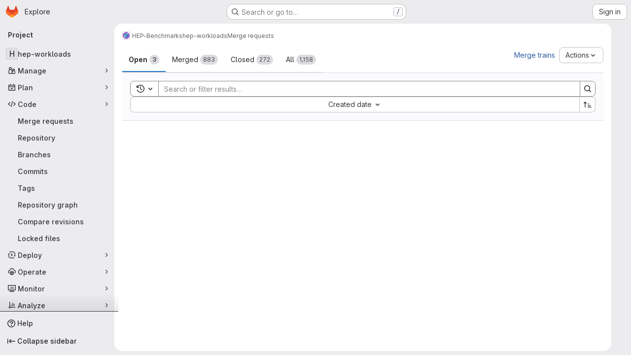

--- FILE ---
content_type: text/javascript; charset=utf-8
request_url: https://gitlab.cern.ch/assets/webpack/commons-pages.groups.merge_requests-pages.projects.merge_requests.conflicts-pages.projects.merge_req-e6e43cfd.6e86272b.chunk.js
body_size: 43449
content:
(this.webpackJsonp=this.webpackJsonp||[]).push([["commons-pages.groups.merge_requests-pages.projects.merge_requests.conflicts-pages.projects.merge_req-e6e43cfd"],{"17OG":function(e,t,i){var n=i("DbBu")((function(e,t,i){return e+(i?"_":"")+t.toLowerCase()}));e.exports=n},"3VZ2":function(e,t){var i={kind:"Document",definitions:[{kind:"OperationDefinition",operation:"mutation",name:{kind:"Name",value:"issueSetWeight"},variableDefinitions:[{kind:"VariableDefinition",variable:{kind:"Variable",name:{kind:"Name",value:"input"}},type:{kind:"NonNullType",type:{kind:"NamedType",name:{kind:"Name",value:"IssueSetWeightInput"}}},directives:[]}],directives:[],selectionSet:{kind:"SelectionSet",selections:[{kind:"Field",alias:{kind:"Name",value:"issuableSetWeight"},name:{kind:"Name",value:"issueSetWeight"},arguments:[{kind:"Argument",name:{kind:"Name",value:"input"},value:{kind:"Variable",name:{kind:"Name",value:"input"}}}],directives:[],selectionSet:{kind:"SelectionSet",selections:[{kind:"Field",alias:{kind:"Name",value:"issuable"},name:{kind:"Name",value:"issue"},arguments:[],directives:[],selectionSet:{kind:"SelectionSet",selections:[{kind:"Field",name:{kind:"Name",value:"id"},arguments:[],directives:[]},{kind:"Field",name:{kind:"Name",value:"weight"},arguments:[],directives:[]}]}},{kind:"Field",name:{kind:"Name",value:"errors"},arguments:[],directives:[]}]}}]}}],loc:{start:0,end:176}};i.loc.source={body:"mutation issueSetWeight($input: IssueSetWeightInput!) {\n  issuableSetWeight: issueSetWeight(input: $input) {\n    issuable: issue {\n      id\n      weight\n    }\n    errors\n  }\n}\n",name:"GraphQL request",locationOffset:{line:1,column:1}};var n={};function a(e,t){for(var i=0;i<e.definitions.length;i++){var n=e.definitions[i];if(n.name&&n.name.value==t)return n}}i.definitions.forEach((function(e){if(e.name){var t=new Set;!function e(t,i){if("FragmentSpread"===t.kind)i.add(t.name.value);else if("VariableDefinition"===t.kind){var n=t.type;"NamedType"===n.kind&&i.add(n.name.value)}t.selectionSet&&t.selectionSet.selections.forEach((function(t){e(t,i)})),t.variableDefinitions&&t.variableDefinitions.forEach((function(t){e(t,i)})),t.definitions&&t.definitions.forEach((function(t){e(t,i)}))}(e,t),n[e.name.value]=t}})),e.exports=i,e.exports.issueSetWeight=function(e,t){var i={kind:e.kind,definitions:[a(e,t)]};e.hasOwnProperty("loc")&&(i.loc=e.loc);var s=n[t]||new Set,r=new Set,l=new Set;for(s.forEach((function(e){l.add(e)}));l.size>0;){var o=l;l=new Set,o.forEach((function(e){r.has(e)||(r.add(e),(n[e]||new Set).forEach((function(e){l.add(e)})))}))}return r.forEach((function(t){var n=a(e,t);n&&i.definitions.push(n)})),i}(i,"issueSetWeight")},"3Wsj":function(e,t,i){var n={kind:"Document",definitions:[{kind:"OperationDefinition",operation:"query",name:{kind:"Name",value:"issueCrmContacts"},variableDefinitions:[{kind:"VariableDefinition",variable:{kind:"Variable",name:{kind:"Name",value:"id"}},type:{kind:"NonNullType",type:{kind:"NamedType",name:{kind:"Name",value:"IssueID"}}},directives:[]}],directives:[],selectionSet:{kind:"SelectionSet",selections:[{kind:"Field",name:{kind:"Name",value:"issue"},arguments:[{kind:"Argument",name:{kind:"Name",value:"id"},value:{kind:"Variable",name:{kind:"Name",value:"id"}}}],directives:[],selectionSet:{kind:"SelectionSet",selections:[{kind:"FragmentSpread",name:{kind:"Name",value:"CrmContacts"},directives:[]}]}}]}}],loc:{start:0,end:133}};n.loc.source={body:'#import "./issue_crm_contacts.fragment.graphql"\n\nquery issueCrmContacts($id: IssueID!) {\n  issue(id: $id) {\n    ...CrmContacts\n  }\n}\n',name:"GraphQL request",locationOffset:{line:1,column:1}};var a={};n.definitions=n.definitions.concat(i("ycwL").definitions.filter((function(e){if("FragmentDefinition"!==e.kind)return!0;var t=e.name.value;return!a[t]&&(a[t]=!0,!0)})));var s={};function r(e,t){for(var i=0;i<e.definitions.length;i++){var n=e.definitions[i];if(n.name&&n.name.value==t)return n}}n.definitions.forEach((function(e){if(e.name){var t=new Set;!function e(t,i){if("FragmentSpread"===t.kind)i.add(t.name.value);else if("VariableDefinition"===t.kind){var n=t.type;"NamedType"===n.kind&&i.add(n.name.value)}t.selectionSet&&t.selectionSet.selections.forEach((function(t){e(t,i)})),t.variableDefinitions&&t.variableDefinitions.forEach((function(t){e(t,i)})),t.definitions&&t.definitions.forEach((function(t){e(t,i)}))}(e,t),s[e.name.value]=t}})),e.exports=n,e.exports.issueCrmContacts=function(e,t){var i={kind:e.kind,definitions:[r(e,t)]};e.hasOwnProperty("loc")&&(i.loc=e.loc);var n=s[t]||new Set,a=new Set,l=new Set;for(n.forEach((function(e){l.add(e)}));l.size>0;){var o=l;l=new Set,o.forEach((function(e){a.has(e)||(a.add(e),(s[e]||new Set).forEach((function(e){l.add(e)})))}))}return a.forEach((function(t){var n=r(e,t);n&&i.definitions.push(n)})),i}(n,"issueCrmContacts")},"4ORW":function(e,t,i){var n={kind:"Document",definitions:[{kind:"OperationDefinition",operation:"subscription",name:{kind:"Name",value:"issueCrmContactsUpdated"},variableDefinitions:[{kind:"VariableDefinition",variable:{kind:"Variable",name:{kind:"Name",value:"id"}},type:{kind:"NonNullType",type:{kind:"NamedType",name:{kind:"Name",value:"IssuableID"}}},directives:[]}],directives:[],selectionSet:{kind:"SelectionSet",selections:[{kind:"Field",name:{kind:"Name",value:"issueCrmContactsUpdated"},arguments:[{kind:"Argument",name:{kind:"Name",value:"issuableId"},value:{kind:"Variable",name:{kind:"Name",value:"id"}}}],directives:[],selectionSet:{kind:"SelectionSet",selections:[{kind:"InlineFragment",typeCondition:{kind:"NamedType",name:{kind:"Name",value:"Issue"}},directives:[],selectionSet:{kind:"SelectionSet",selections:[{kind:"FragmentSpread",name:{kind:"Name",value:"CrmContacts"},directives:[]}]}}]}}]}}],loc:{start:0,end:203}};n.loc.source={body:'#import "./issue_crm_contacts.fragment.graphql"\n\nsubscription issueCrmContactsUpdated($id: IssuableID!) {\n  issueCrmContactsUpdated(issuableId: $id) {\n    ... on Issue {\n      ...CrmContacts\n    }\n  }\n}\n',name:"GraphQL request",locationOffset:{line:1,column:1}};var a={};n.definitions=n.definitions.concat(i("ycwL").definitions.filter((function(e){if("FragmentDefinition"!==e.kind)return!0;var t=e.name.value;return!a[t]&&(a[t]=!0,!0)})));var s={};function r(e,t){for(var i=0;i<e.definitions.length;i++){var n=e.definitions[i];if(n.name&&n.name.value==t)return n}}n.definitions.forEach((function(e){if(e.name){var t=new Set;!function e(t,i){if("FragmentSpread"===t.kind)i.add(t.name.value);else if("VariableDefinition"===t.kind){var n=t.type;"NamedType"===n.kind&&i.add(n.name.value)}t.selectionSet&&t.selectionSet.selections.forEach((function(t){e(t,i)})),t.variableDefinitions&&t.variableDefinitions.forEach((function(t){e(t,i)})),t.definitions&&t.definitions.forEach((function(t){e(t,i)}))}(e,t),s[e.name.value]=t}})),e.exports=n,e.exports.issueCrmContactsUpdated=function(e,t){var i={kind:e.kind,definitions:[r(e,t)]};e.hasOwnProperty("loc")&&(i.loc=e.loc);var n=s[t]||new Set,a=new Set,l=new Set;for(n.forEach((function(e){l.add(e)}));l.size>0;){var o=l;l=new Set,o.forEach((function(e){a.has(e)||(a.add(e),(s[e]||new Set).forEach((function(e){l.add(e)})))}))}return a.forEach((function(t){var n=r(e,t);n&&i.definitions.push(n)})),i}(n,"issueCrmContactsUpdated")},"62SJ":function(e,t){var i={kind:"Document",definitions:[{kind:"OperationDefinition",operation:"query",name:{kind:"Name",value:"issueParents"},variableDefinitions:[{kind:"VariableDefinition",variable:{kind:"Variable",name:{kind:"Name",value:"fullPath"}},type:{kind:"NonNullType",type:{kind:"NamedType",name:{kind:"Name",value:"ID"}}},directives:[]},{kind:"VariableDefinition",variable:{kind:"Variable",name:{kind:"Name",value:"title"}},type:{kind:"NamedType",name:{kind:"Name",value:"String"}},directives:[]},{kind:"VariableDefinition",variable:{kind:"Variable",name:{kind:"Name",value:"state"}},type:{kind:"NamedType",name:{kind:"Name",value:"IssuableState"}},directives:[]},{kind:"VariableDefinition",variable:{kind:"Variable",name:{kind:"Name",value:"in"}},type:{kind:"ListType",type:{kind:"NonNullType",type:{kind:"NamedType",name:{kind:"Name",value:"IssuableSearchableField"}}}},directives:[]},{kind:"VariableDefinition",variable:{kind:"Variable",name:{kind:"Name",value:"iidStartsWith"}},type:{kind:"NamedType",name:{kind:"Name",value:"String"}},directives:[]},{kind:"VariableDefinition",variable:{kind:"Variable",name:{kind:"Name",value:"types"}},type:{kind:"ListType",type:{kind:"NonNullType",type:{kind:"NamedType",name:{kind:"Name",value:"IssueType"}}}},directives:[]}],directives:[],selectionSet:{kind:"SelectionSet",selections:[{kind:"Field",alias:{kind:"Name",value:"workspace"},name:{kind:"Name",value:"group"},arguments:[{kind:"Argument",name:{kind:"Name",value:"fullPath"},value:{kind:"Variable",name:{kind:"Name",value:"fullPath"}}}],directives:[],selectionSet:{kind:"SelectionSet",selections:[{kind:"Field",name:{kind:"Name",value:"id"},arguments:[],directives:[]},{kind:"Field",alias:{kind:"Name",value:"attributes"},name:{kind:"Name",value:"workItems"},arguments:[{kind:"Argument",name:{kind:"Name",value:"search"},value:{kind:"Variable",name:{kind:"Name",value:"title"}}},{kind:"Argument",name:{kind:"Name",value:"iid"},value:{kind:"Variable",name:{kind:"Name",value:"iidStartsWith"}}},{kind:"Argument",name:{kind:"Name",value:"in"},value:{kind:"Variable",name:{kind:"Name",value:"in"}}},{kind:"Argument",name:{kind:"Name",value:"state"},value:{kind:"Variable",name:{kind:"Name",value:"state"}}},{kind:"Argument",name:{kind:"Name",value:"types"},value:{kind:"Variable",name:{kind:"Name",value:"types"}}},{kind:"Argument",name:{kind:"Name",value:"includeAncestors"},value:{kind:"BooleanValue",value:!0}},{kind:"Argument",name:{kind:"Name",value:"includeDescendants"},value:{kind:"BooleanValue",value:!1}}],directives:[],selectionSet:{kind:"SelectionSet",selections:[{kind:"Field",name:{kind:"Name",value:"nodes"},arguments:[],directives:[],selectionSet:{kind:"SelectionSet",selections:[{kind:"Field",name:{kind:"Name",value:"id"},arguments:[],directives:[]},{kind:"Field",name:{kind:"Name",value:"iid"},arguments:[],directives:[]},{kind:"Field",name:{kind:"Name",value:"title"},arguments:[],directives:[]},{kind:"Field",name:{kind:"Name",value:"webUrl"},arguments:[],directives:[]},{kind:"Field",name:{kind:"Name",value:"state"},arguments:[],directives:[]},{kind:"Field",name:{kind:"Name",value:"workItemType"},arguments:[],directives:[],selectionSet:{kind:"SelectionSet",selections:[{kind:"Field",name:{kind:"Name",value:"id"},arguments:[],directives:[]},{kind:"Field",name:{kind:"Name",value:"name"},arguments:[],directives:[]}]}}]}}]}}]}}]}}],loc:{start:0,end:571}};i.loc.source={body:"query issueParents(\n  $fullPath: ID!\n  $title: String\n  $state: IssuableState\n  $in: [IssuableSearchableField!]\n  $iidStartsWith: String\n  $types: [IssueType!]\n) {\n  workspace: group(fullPath: $fullPath) {\n    id\n    attributes: workItems(\n      search: $title\n      iid: $iidStartsWith\n      in: $in\n      state: $state\n      types: $types\n      includeAncestors: true\n      includeDescendants: false\n    ) {\n      nodes {\n        id\n        iid\n        title\n        webUrl\n        state\n        workItemType {\n          id\n          name\n        }\n      }\n    }\n  }\n}\n",name:"GraphQL request",locationOffset:{line:1,column:1}};var n={};function a(e,t){for(var i=0;i<e.definitions.length;i++){var n=e.definitions[i];if(n.name&&n.name.value==t)return n}}i.definitions.forEach((function(e){if(e.name){var t=new Set;!function e(t,i){if("FragmentSpread"===t.kind)i.add(t.name.value);else if("VariableDefinition"===t.kind){var n=t.type;"NamedType"===n.kind&&i.add(n.name.value)}t.selectionSet&&t.selectionSet.selections.forEach((function(t){e(t,i)})),t.variableDefinitions&&t.variableDefinitions.forEach((function(t){e(t,i)})),t.definitions&&t.definitions.forEach((function(t){e(t,i)}))}(e,t),n[e.name.value]=t}})),e.exports=i,e.exports.issueParents=function(e,t){var i={kind:e.kind,definitions:[a(e,t)]};e.hasOwnProperty("loc")&&(i.loc=e.loc);var s=n[t]||new Set,r=new Set,l=new Set;for(s.forEach((function(e){l.add(e)}));l.size>0;){var o=l;l=new Set,o.forEach((function(e){r.has(e)||(r.add(e),(n[e]||new Set).forEach((function(e){l.add(e)})))}))}return r.forEach((function(t){var n=a(e,t);n&&i.definitions.push(n)})),i}(i,"issueParents")},"798+":function(e,t,i){var n={kind:"Document",definitions:[{kind:"OperationDefinition",operation:"query",name:{kind:"Name",value:"projectIssueEpic"},variableDefinitions:[{kind:"VariableDefinition",variable:{kind:"Variable",name:{kind:"Name",value:"fullPath"}},type:{kind:"NonNullType",type:{kind:"NamedType",name:{kind:"Name",value:"ID"}}},directives:[]},{kind:"VariableDefinition",variable:{kind:"Variable",name:{kind:"Name",value:"iid"}},type:{kind:"NonNullType",type:{kind:"NamedType",name:{kind:"Name",value:"String"}}},directives:[]}],directives:[],selectionSet:{kind:"SelectionSet",selections:[{kind:"Field",alias:{kind:"Name",value:"workspace"},name:{kind:"Name",value:"project"},arguments:[{kind:"Argument",name:{kind:"Name",value:"fullPath"},value:{kind:"Variable",name:{kind:"Name",value:"fullPath"}}}],directives:[],selectionSet:{kind:"SelectionSet",selections:[{kind:"Field",name:{kind:"Name",value:"id"},arguments:[],directives:[]},{kind:"Field",alias:{kind:"Name",value:"issuable"},name:{kind:"Name",value:"issue"},arguments:[{kind:"Argument",name:{kind:"Name",value:"iid"},value:{kind:"Variable",name:{kind:"Name",value:"iid"}}}],directives:[],selectionSet:{kind:"SelectionSet",selections:[{kind:"Field",name:{kind:"Name",value:"id"},arguments:[],directives:[]},{kind:"Field",name:{kind:"Name",value:"hasEpic"},arguments:[],directives:[]},{kind:"Field",name:{kind:"Name",value:"hasParent"},arguments:[],directives:[]},{kind:"Field",alias:{kind:"Name",value:"attribute"},name:{kind:"Name",value:"epic"},arguments:[],directives:[],selectionSet:{kind:"SelectionSet",selections:[{kind:"FragmentSpread",name:{kind:"Name",value:"EpicFragment"},directives:[]}]}}]}}]}}]}}],loc:{start:0,end:282}};n.loc.source={body:'#import "./epic.fragment.graphql"\n\nquery projectIssueEpic($fullPath: ID!, $iid: String!) {\n  workspace: project(fullPath: $fullPath) {\n    id\n    issuable: issue(iid: $iid) {\n      id\n      hasEpic\n      hasParent\n      attribute: epic {\n        ...EpicFragment\n      }\n    }\n  }\n}\n',name:"GraphQL request",locationOffset:{line:1,column:1}};var a={};n.definitions=n.definitions.concat(i("w0dU").definitions.filter((function(e){if("FragmentDefinition"!==e.kind)return!0;var t=e.name.value;return!a[t]&&(a[t]=!0,!0)})));var s={};function r(e,t){for(var i=0;i<e.definitions.length;i++){var n=e.definitions[i];if(n.name&&n.name.value==t)return n}}n.definitions.forEach((function(e){if(e.name){var t=new Set;!function e(t,i){if("FragmentSpread"===t.kind)i.add(t.name.value);else if("VariableDefinition"===t.kind){var n=t.type;"NamedType"===n.kind&&i.add(n.name.value)}t.selectionSet&&t.selectionSet.selections.forEach((function(t){e(t,i)})),t.variableDefinitions&&t.variableDefinitions.forEach((function(t){e(t,i)})),t.definitions&&t.definitions.forEach((function(t){e(t,i)}))}(e,t),s[e.name.value]=t}})),e.exports=n,e.exports.projectIssueEpic=function(e,t){var i={kind:e.kind,definitions:[r(e,t)]};e.hasOwnProperty("loc")&&(i.loc=e.loc);var n=s[t]||new Set,a=new Set,l=new Set;for(n.forEach((function(e){l.add(e)}));l.size>0;){var o=l;l=new Set,o.forEach((function(e){a.has(e)||(a.add(e),(s[e]||new Set).forEach((function(e){l.add(e)})))}))}return a.forEach((function(t){var n=r(e,t);n&&i.definitions.push(n)})),i}(n,"projectIssueEpic")},"7DHT":function(e,t){var i={kind:"Document",definitions:[{kind:"OperationDefinition",operation:"mutation",name:{kind:"Name",value:"updateIssueHealthStatus"},variableDefinitions:[{kind:"VariableDefinition",variable:{kind:"Variable",name:{kind:"Name",value:"projectPath"}},type:{kind:"NonNullType",type:{kind:"NamedType",name:{kind:"Name",value:"ID"}}},directives:[]},{kind:"VariableDefinition",variable:{kind:"Variable",name:{kind:"Name",value:"iid"}},type:{kind:"NonNullType",type:{kind:"NamedType",name:{kind:"Name",value:"String"}}},directives:[]},{kind:"VariableDefinition",variable:{kind:"Variable",name:{kind:"Name",value:"healthStatus"}},type:{kind:"NamedType",name:{kind:"Name",value:"HealthStatus"}},directives:[]}],directives:[],selectionSet:{kind:"SelectionSet",selections:[{kind:"Field",name:{kind:"Name",value:"updateIssue"},arguments:[{kind:"Argument",name:{kind:"Name",value:"input"},value:{kind:"ObjectValue",fields:[{kind:"ObjectField",name:{kind:"Name",value:"projectPath"},value:{kind:"Variable",name:{kind:"Name",value:"projectPath"}}},{kind:"ObjectField",name:{kind:"Name",value:"iid"},value:{kind:"Variable",name:{kind:"Name",value:"iid"}}},{kind:"ObjectField",name:{kind:"Name",value:"healthStatus"},value:{kind:"Variable",name:{kind:"Name",value:"healthStatus"}}}]}}],directives:[],selectionSet:{kind:"SelectionSet",selections:[{kind:"Field",alias:{kind:"Name",value:"issuable"},name:{kind:"Name",value:"issue"},arguments:[],directives:[],selectionSet:{kind:"SelectionSet",selections:[{kind:"Field",name:{kind:"Name",value:"id"},arguments:[],directives:[]},{kind:"Field",name:{kind:"Name",value:"healthStatus"},arguments:[],directives:[]}]}},{kind:"Field",name:{kind:"Name",value:"errors"},arguments:[],directives:[]}]}}]}}],loc:{start:0,end:265}};i.loc.source={body:"mutation updateIssueHealthStatus($projectPath: ID!, $iid: String!, $healthStatus: HealthStatus) {\n  updateIssue(input: { projectPath: $projectPath, iid: $iid, healthStatus: $healthStatus }) {\n    issuable: issue {\n      id\n      healthStatus\n    }\n    errors\n  }\n}\n",name:"GraphQL request",locationOffset:{line:1,column:1}};var n={};function a(e,t){for(var i=0;i<e.definitions.length;i++){var n=e.definitions[i];if(n.name&&n.name.value==t)return n}}i.definitions.forEach((function(e){if(e.name){var t=new Set;!function e(t,i){if("FragmentSpread"===t.kind)i.add(t.name.value);else if("VariableDefinition"===t.kind){var n=t.type;"NamedType"===n.kind&&i.add(n.name.value)}t.selectionSet&&t.selectionSet.selections.forEach((function(t){e(t,i)})),t.variableDefinitions&&t.variableDefinitions.forEach((function(t){e(t,i)})),t.definitions&&t.definitions.forEach((function(t){e(t,i)}))}(e,t),n[e.name.value]=t}})),e.exports=i,e.exports.updateIssueHealthStatus=function(e,t){var i={kind:e.kind,definitions:[a(e,t)]};e.hasOwnProperty("loc")&&(i.loc=e.loc);var s=n[t]||new Set,r=new Set,l=new Set;for(s.forEach((function(e){l.add(e)}));l.size>0;){var o=l;l=new Set,o.forEach((function(e){r.has(e)||(r.add(e),(n[e]||new Set).forEach((function(e){l.add(e)})))}))}return r.forEach((function(t){var n=a(e,t);n&&i.definitions.push(n)})),i}(i,"updateIssueHealthStatus")},"7Um3":function(e,t,i){var n={kind:"Document",definitions:[{kind:"OperationDefinition",operation:"query",name:{kind:"Name",value:"projectIssueIteration"},variableDefinitions:[{kind:"VariableDefinition",variable:{kind:"Variable",name:{kind:"Name",value:"fullPath"}},type:{kind:"NonNullType",type:{kind:"NamedType",name:{kind:"Name",value:"ID"}}},directives:[]},{kind:"VariableDefinition",variable:{kind:"Variable",name:{kind:"Name",value:"iid"}},type:{kind:"NonNullType",type:{kind:"NamedType",name:{kind:"Name",value:"String"}}},directives:[]}],directives:[],selectionSet:{kind:"SelectionSet",selections:[{kind:"Field",alias:{kind:"Name",value:"workspace"},name:{kind:"Name",value:"project"},arguments:[{kind:"Argument",name:{kind:"Name",value:"fullPath"},value:{kind:"Variable",name:{kind:"Name",value:"fullPath"}}}],directives:[],selectionSet:{kind:"SelectionSet",selections:[{kind:"Field",name:{kind:"Name",value:"id"},arguments:[],directives:[]},{kind:"Field",alias:{kind:"Name",value:"issuable"},name:{kind:"Name",value:"issue"},arguments:[{kind:"Argument",name:{kind:"Name",value:"iid"},value:{kind:"Variable",name:{kind:"Name",value:"iid"}}}],directives:[],selectionSet:{kind:"SelectionSet",selections:[{kind:"Field",name:{kind:"Name",value:"id"},arguments:[],directives:[]},{kind:"Field",alias:{kind:"Name",value:"attribute"},name:{kind:"Name",value:"iteration"},arguments:[],directives:[],selectionSet:{kind:"SelectionSet",selections:[{kind:"FragmentSpread",name:{kind:"Name",value:"IterationFragment"},directives:[]}]}}]}}]}}]}}],loc:{start:0,end:272}};n.loc.source={body:'#import "./iteration.fragment.graphql"\n\nquery projectIssueIteration($fullPath: ID!, $iid: String!) {\n  workspace: project(fullPath: $fullPath) {\n    id\n    issuable: issue(iid: $iid) {\n      id\n      attribute: iteration {\n        ...IterationFragment\n      }\n    }\n  }\n}\n',name:"GraphQL request",locationOffset:{line:1,column:1}};var a={};n.definitions=n.definitions.concat(i("hOPW").definitions.filter((function(e){if("FragmentDefinition"!==e.kind)return!0;var t=e.name.value;return!a[t]&&(a[t]=!0,!0)})));var s={};function r(e,t){for(var i=0;i<e.definitions.length;i++){var n=e.definitions[i];if(n.name&&n.name.value==t)return n}}n.definitions.forEach((function(e){if(e.name){var t=new Set;!function e(t,i){if("FragmentSpread"===t.kind)i.add(t.name.value);else if("VariableDefinition"===t.kind){var n=t.type;"NamedType"===n.kind&&i.add(n.name.value)}t.selectionSet&&t.selectionSet.selections.forEach((function(t){e(t,i)})),t.variableDefinitions&&t.variableDefinitions.forEach((function(t){e(t,i)})),t.definitions&&t.definitions.forEach((function(t){e(t,i)}))}(e,t),s[e.name.value]=t}})),e.exports=n,e.exports.projectIssueIteration=function(e,t){var i={kind:e.kind,definitions:[r(e,t)]};e.hasOwnProperty("loc")&&(i.loc=e.loc);var n=s[t]||new Set,a=new Set,l=new Set;for(n.forEach((function(e){l.add(e)}));l.size>0;){var o=l;l=new Set,o.forEach((function(e){a.has(e)||(a.add(e),(s[e]||new Set).forEach((function(e){l.add(e)})))}))}return a.forEach((function(t){var n=r(e,t);n&&i.definitions.push(n)})),i}(n,"projectIssueIteration")},CU3q:function(e,t){var i={kind:"Document",definitions:[{kind:"OperationDefinition",operation:"mutation",name:{kind:"Name",value:"updateIssuableSeverity"},variableDefinitions:[{kind:"VariableDefinition",variable:{kind:"Variable",name:{kind:"Name",value:"projectPath"}},type:{kind:"NonNullType",type:{kind:"NamedType",name:{kind:"Name",value:"ID"}}},directives:[]},{kind:"VariableDefinition",variable:{kind:"Variable",name:{kind:"Name",value:"severity"}},type:{kind:"NonNullType",type:{kind:"NamedType",name:{kind:"Name",value:"IssuableSeverity"}}},directives:[]},{kind:"VariableDefinition",variable:{kind:"Variable",name:{kind:"Name",value:"iid"}},type:{kind:"NonNullType",type:{kind:"NamedType",name:{kind:"Name",value:"String"}}},directives:[]}],directives:[],selectionSet:{kind:"SelectionSet",selections:[{kind:"Field",name:{kind:"Name",value:"issueSetSeverity"},arguments:[{kind:"Argument",name:{kind:"Name",value:"input"},value:{kind:"ObjectValue",fields:[{kind:"ObjectField",name:{kind:"Name",value:"iid"},value:{kind:"Variable",name:{kind:"Name",value:"iid"}}},{kind:"ObjectField",name:{kind:"Name",value:"severity"},value:{kind:"Variable",name:{kind:"Name",value:"severity"}}},{kind:"ObjectField",name:{kind:"Name",value:"projectPath"},value:{kind:"Variable",name:{kind:"Name",value:"projectPath"}}}]}}],directives:[],selectionSet:{kind:"SelectionSet",selections:[{kind:"Field",name:{kind:"Name",value:"errors"},arguments:[],directives:[]},{kind:"Field",name:{kind:"Name",value:"issue"},arguments:[],directives:[],selectionSet:{kind:"SelectionSet",selections:[{kind:"Field",name:{kind:"Name",value:"iid"},arguments:[],directives:[]},{kind:"Field",name:{kind:"Name",value:"id"},arguments:[],directives:[]},{kind:"Field",name:{kind:"Name",value:"severity"},arguments:[],directives:[]}]}}]}}]}}],loc:{start:0,end:258}};i.loc.source={body:"mutation updateIssuableSeverity($projectPath: ID!, $severity: IssuableSeverity!, $iid: String!) {\n  issueSetSeverity(input: { iid: $iid, severity: $severity, projectPath: $projectPath }) {\n    errors\n    issue {\n      iid\n      id\n      severity\n    }\n  }\n}\n",name:"GraphQL request",locationOffset:{line:1,column:1}};var n={};function a(e,t){for(var i=0;i<e.definitions.length;i++){var n=e.definitions[i];if(n.name&&n.name.value==t)return n}}i.definitions.forEach((function(e){if(e.name){var t=new Set;!function e(t,i){if("FragmentSpread"===t.kind)i.add(t.name.value);else if("VariableDefinition"===t.kind){var n=t.type;"NamedType"===n.kind&&i.add(n.name.value)}t.selectionSet&&t.selectionSet.selections.forEach((function(t){e(t,i)})),t.variableDefinitions&&t.variableDefinitions.forEach((function(t){e(t,i)})),t.definitions&&t.definitions.forEach((function(t){e(t,i)}))}(e,t),n[e.name.value]=t}})),e.exports=i,e.exports.updateIssuableSeverity=function(e,t){var i={kind:e.kind,definitions:[a(e,t)]};e.hasOwnProperty("loc")&&(i.loc=e.loc);var s=n[t]||new Set,r=new Set,l=new Set;for(s.forEach((function(e){l.add(e)}));l.size>0;){var o=l;l=new Set,o.forEach((function(e){r.has(e)||(r.add(e),(n[e]||new Set).forEach((function(e){l.add(e)})))}))}return r.forEach((function(t){var n=a(e,t);n&&i.definitions.push(n)})),i}(i,"updateIssuableSeverity")},EH6T:function(e,t,i){"use strict";var n=i("Idy0"),a=i.n(n),s=i("sAvI"),r=i.n(s),l=i("HJBN"),o=i.n(l),d=(i("B++/"),i("z6RN"),i("47t/"),i("v2fZ"),i("ZzK0"),i("BzOf"),i("86Lb"),i("UezY"),i("hG7+"),i("EmJ/")),u=i.n(d),c=i("jlnU"),p=i("2ibD"),m=i("/lV4");t.a={init({form:e,issues:t,prefixId:i}={}){this.prefixId=i||"issue_",this.form=e||this.getElement(".bulk-update"),this.$labelDropdown=this.form.find(".js-label-select"),this.issues=t||this.getElement(".issues-list .issue"),this.willUpdateLabels=!1,this.bindEvents()},bindEvents(){return this.form.off("submit").on("submit",this.onFormSubmit.bind(this))},onFormSubmit(e){return e.preventDefault(),this.submit()},submit(){var e=this;p.a[this.form.attr("method")](this.form.attr("action"),this.getFormDataAsObject()).then((function(){return window.location.reload()})).catch((function(){return e.onFormSubmitFailure()}))},onFormSubmitFailure(){return this.form.find('[type="submit"]').enable(),Object(c.createAlert)({message:Object(m.a)("Issue update failed")})},getFormDataAsObject(){var e;const t=this.form.find('input[name="update[assignee_ids][]"]').val(),i=null===(e=this.form.find('input[name="update[status]"]'))||void 0===e?void 0:e.val(),n={update:{state_event:this.form.find('input[name="update[state_event]"]').val(),milestone_id:this.form.find('input[name="update[milestone_id]"]').val(),issuable_ids:this.form.find('input[name="update[issuable_ids]"]').val(),subscription_event:this.form.find('input[name="update[subscription_event]"]').val(),health_status:this.form.find('input[name="update[health_status]"]').val(),epic_id:this.form.find('input[name="update[epic_id]"]').val(),sprint_id:this.form.find('input[name="update[iteration_id]"]').val(),add_label_ids:[],remove_label_ids:[],confidential:this.form.find('input[name="update[confidentiality]"]').val()}};return i&&(n.update.status=i),t&&(n.update.assignee_ids=[t]),this.willUpdateLabels&&(n.update.add_label_ids=this.$labelDropdown.data("user-checked"),n.update.remove_label_ids=this.$labelDropdown.data("user-unchecked")),n},setOriginalDropdownData(){const e=u()(".bulk-update .js-label-select"),t=e.data("user-checked")||[],i=e.data("user-unchecked")||[],n=o()(a()(this.getOriginalCommonIds(),t),i),s=o()(this.getOriginalIndeterminateIds(),t,i);e.data("marked",n),e.data("indeterminate",s)},getOriginalCommonIds(){var e=this;const t=[];return this.getElement('.issuable-list input[type="checkbox"]:checked').each((function(i,n){t.push(e.getElement(`#${e.prefixId}${n.dataset.id}`).data("labels"))})),r.a.apply(this,t)},getOriginalIndeterminateIds(){var e=this;const t=[],i=[];let n=[];return this.getElement('.issuable-list input[type="checkbox"]:checked').each((function(a,s){n=e.getElement(`#${e.prefixId}${s.dataset.id}`).data("labels"),n.forEach((function(e){-1===t.indexOf(e)&&t.push(e)})),i.push(n)})),i.unshift(t),t.filter((function(t){return!r.a.apply(e,i).includes(t)}))},getElement(e){return this.scopeEl=this.scopeEl||u()(".content"),this.scopeEl.find(e)}}},EcvJ:function(e,t,i){"use strict";var n=i("d85j"),a=i("NnjE"),s=i("AxB5"),r=i("zIFf"),l=i("XGVf"),o=i("8T/f"),d=i("AxUD"),u=i("/lV4"),c=i("jlnU"),p=i("udiD"),m=i("BmYH"),f=i("Or2z"),v={locked:{icon:"lock",class:"value",displayText:Object(u.a)("Locked")},unlocked:{class:["no-value hide-collapsed"],icon:"lock-open",displayText:Object(u.a)("Unlocked")},components:{GlIcon:n.a,GlLoadingIcon:a.a,GlDisclosureDropdownItem:s.a},directives:{GlTooltip:r.a,Outside:l.a},inject:["fullPath"],props:{isEditable:{required:!0,type:Boolean}},i18n:{issue:Object(u.a)("issue"),issueCapitalized:Object(u.a)("Issue"),mergeRequest:Object(u.a)("merge request"),mergeRequestCapitalized:Object(u.a)("Merge request"),lockingMergeRequest:Object(u.a)("Locking discussion"),unlockingMergeRequest:Object(u.a)("Unlocking discussion"),lockMergeRequest:Object(u.a)("Lock discussion"),unlockMergeRequest:Object(u.a)("Unlock discussion"),lockedMessage:Object(u.a)("Discussion locked."),unlockedMessage:Object(u.a)("Discussion unlocked.")},data:()=>({isLoading:!1,isLockDialogOpen:!1}),computed:{...Object(o.f)(m.useNotes,["getNoteableData"]),isIssuable(){return this.getNoteableData.targetType===d.p},issuableDisplayName(){return this.isIssuable?this.$options.i18n.issue:this.$options.i18n.mergeRequest},issuableDisplayNameCapitalized(){return this.isIssuable?this.$options.i18n.issueCapitalized:this.$options.i18n.mergeRequestCapitalized},isLocked(){return this.getNoteableData.discussion_locked},lockToggleInProgressText(){return this.isLocked?this.unlockingMergeRequestText:this.lockingMergeRequestText},lockToggleText(){return this.isLocked?this.unlockMergeRequestText:this.lockMergeRequestText},lockToggleIcon(){return this.isLocked?"lock-open":"lock"},lockingMergeRequestText(){return Object(u.j)(this.$options.i18n.lockingMergeRequest,{issuableDisplayName:this.issuableDisplayName})},unlockingMergeRequestText(){return Object(u.j)(this.$options.i18n.unlockingMergeRequest,{issuableDisplayName:this.issuableDisplayName})},lockMergeRequestText(){return Object(u.j)(this.$options.i18n.lockMergeRequest,{issuableDisplayName:this.issuableDisplayName})},unlockMergeRequestText(){return Object(u.j)(this.$options.i18n.unlockMergeRequest,{issuableDisplayName:this.issuableDisplayName})},lockedMessageText(){return Object(u.j)(this.$options.i18n.lockedMessage,{issuableDisplayName:this.issuableDisplayNameCapitalized})},unlockedMessageText(){return Object(u.j)(this.$options.i18n.unlockedMessage,{issuableDisplayName:this.issuableDisplayNameCapitalized})}},created(){f.a.$on("closeLockForm",this.toggleForm)},beforeDestroy(){f.a.$off("closeLockForm",this.toggleForm)},methods:{...Object(o.e)(m.useNotes,["updateLockedAttribute"]),toggleForm(){this.isEditable&&(this.isLockDialogOpen=!this.isLockDialogOpen)},toggleLocked(){var e=this;this.isLoading=!0,this.updateLockedAttribute({locked:!this.isLocked,fullPath:this.fullPath}).then((function(){Object(p.default)(e.isLocked?e.lockedMessageText:e.unlockedMessageText)})).catch((function(){const t=Object(u.a)("Something went wrong trying to change the locked state of the discussion");Object(c.createAlert)({message:Object(u.j)(t,{issuableDisplayName:e.issuableDisplayName})})})).finally((function(){e.isLoading=!1}))}}},h=i("tBpV"),b=Object(h.a)(v,(function(){var e=this,t=e._self._c;return e.isIssuable?t("li",{staticClass:"gl-new-dropdown-item"},[t("button",{staticClass:"gl-new-dropdown-item-content",attrs:{type:"button","data-testid":"issuable-lock"},on:{click:e.toggleLocked}},[t("span",{staticClass:"gl-new-dropdown-item-text-wrapper"},[e.isLoading?[t("gl-loading-icon",{attrs:{inline:"",size:"sm"}}),e._v(" "+e._s(e.lockToggleInProgressText)+"\n      ")]:[e._v("\n        "+e._s(e.lockToggleText)+"\n      ")]],2)])]):t("gl-disclosure-dropdown-item",[t("button",{staticClass:"gl-new-dropdown-item-content",attrs:{type:"button","data-testid":"issuable-lock"},on:{click:e.toggleLocked}},[t("span",{staticClass:"gl-new-dropdown-item-text-wrapper"},[e.isLoading?[t("gl-loading-icon",{attrs:{inline:"",size:"sm"}}),e._v(" "+e._s(e.lockToggleInProgressText)+"\n      ")]:[t("gl-icon",{staticClass:"gl-mr-2",attrs:{name:e.lockToggleIcon,variant:"subtle"}}),e._v("\n        "+e._s(e.lockToggleText)+"\n      ")]],2)])])}),[],!1,null,null,null);t.a=b.exports},ILnF:function(e,t){var i={kind:"Document",definitions:[{kind:"OperationDefinition",operation:"mutation",name:{kind:"Name",value:"projectIssueEpicMutation"},variableDefinitions:[{kind:"VariableDefinition",variable:{kind:"Variable",name:{kind:"Name",value:"fullPath"}},type:{kind:"NonNullType",type:{kind:"NamedType",name:{kind:"Name",value:"ID"}}},directives:[]},{kind:"VariableDefinition",variable:{kind:"Variable",name:{kind:"Name",value:"iid"}},type:{kind:"NonNullType",type:{kind:"NamedType",name:{kind:"Name",value:"String"}}},directives:[]},{kind:"VariableDefinition",variable:{kind:"Variable",name:{kind:"Name",value:"attributeId"}},type:{kind:"NamedType",name:{kind:"Name",value:"EpicID"}},directives:[]}],directives:[],selectionSet:{kind:"SelectionSet",selections:[{kind:"Field",alias:{kind:"Name",value:"issuableSetAttribute"},name:{kind:"Name",value:"issueSetEpic"},arguments:[{kind:"Argument",name:{kind:"Name",value:"input"},value:{kind:"ObjectValue",fields:[{kind:"ObjectField",name:{kind:"Name",value:"projectPath"},value:{kind:"Variable",name:{kind:"Name",value:"fullPath"}}},{kind:"ObjectField",name:{kind:"Name",value:"iid"},value:{kind:"Variable",name:{kind:"Name",value:"iid"}}},{kind:"ObjectField",name:{kind:"Name",value:"epicId"},value:{kind:"Variable",name:{kind:"Name",value:"attributeId"}}}]}}],directives:[],selectionSet:{kind:"SelectionSet",selections:[{kind:"Field",name:{kind:"Name",value:"errors"},arguments:[],directives:[]},{kind:"Field",alias:{kind:"Name",value:"issuable"},name:{kind:"Name",value:"issue"},arguments:[],directives:[],selectionSet:{kind:"SelectionSet",selections:[{kind:"Field",name:{kind:"Name",value:"id"},arguments:[],directives:[]},{kind:"Field",name:{kind:"Name",value:"hasParent"},arguments:[],directives:[]},{kind:"Field",alias:{kind:"Name",value:"attribute"},name:{kind:"Name",value:"epic"},arguments:[],directives:[],selectionSet:{kind:"SelectionSet",selections:[{kind:"Field",name:{kind:"Name",value:"title"},arguments:[],directives:[]},{kind:"Field",name:{kind:"Name",value:"id"},arguments:[],directives:[]},{kind:"Field",name:{kind:"Name",value:"state"},arguments:[],directives:[]}]}}]}}]}}]}}],loc:{start:0,end:345}};i.loc.source={body:"mutation projectIssueEpicMutation($fullPath: ID!, $iid: String!, $attributeId: EpicID) {\n  issuableSetAttribute: issueSetEpic(\n    input: { projectPath: $fullPath, iid: $iid, epicId: $attributeId }\n  ) {\n    errors\n    issuable: issue {\n      id\n      hasParent\n      attribute: epic {\n        title\n        id\n        state\n      }\n    }\n  }\n}\n",name:"GraphQL request",locationOffset:{line:1,column:1}};var n={};function a(e,t){for(var i=0;i<e.definitions.length;i++){var n=e.definitions[i];if(n.name&&n.name.value==t)return n}}i.definitions.forEach((function(e){if(e.name){var t=new Set;!function e(t,i){if("FragmentSpread"===t.kind)i.add(t.name.value);else if("VariableDefinition"===t.kind){var n=t.type;"NamedType"===n.kind&&i.add(n.name.value)}t.selectionSet&&t.selectionSet.selections.forEach((function(t){e(t,i)})),t.variableDefinitions&&t.variableDefinitions.forEach((function(t){e(t,i)})),t.definitions&&t.definitions.forEach((function(t){e(t,i)}))}(e,t),n[e.name.value]=t}})),e.exports=i,e.exports.projectIssueEpicMutation=function(e,t){var i={kind:e.kind,definitions:[a(e,t)]};e.hasOwnProperty("loc")&&(i.loc=e.loc);var s=n[t]||new Set,r=new Set,l=new Set;for(s.forEach((function(e){l.add(e)}));l.size>0;){var o=l;l=new Set,o.forEach((function(e){r.has(e)||(r.add(e),(n[e]||new Set).forEach((function(e){l.add(e)})))}))}return r.forEach((function(t){var n=a(e,t);n&&i.definitions.push(n)})),i}(i,"projectIssueEpicMutation")},IP4G:function(e,t,i){var n={kind:"Document",definitions:[{kind:"OperationDefinition",operation:"query",name:{kind:"Name",value:"issueIterationsAliased"},variableDefinitions:[{kind:"VariableDefinition",variable:{kind:"Variable",name:{kind:"Name",value:"fullPath"}},type:{kind:"NonNullType",type:{kind:"NamedType",name:{kind:"Name",value:"ID"}}},directives:[]},{kind:"VariableDefinition",variable:{kind:"Variable",name:{kind:"Name",value:"title"}},type:{kind:"NamedType",name:{kind:"Name",value:"String"}},directives:[]},{kind:"VariableDefinition",variable:{kind:"Variable",name:{kind:"Name",value:"state"}},type:{kind:"NamedType",name:{kind:"Name",value:"IterationState"}},directives:[]}],directives:[],selectionSet:{kind:"SelectionSet",selections:[{kind:"Field",alias:{kind:"Name",value:"workspace"},name:{kind:"Name",value:"group"},arguments:[{kind:"Argument",name:{kind:"Name",value:"fullPath"},value:{kind:"Variable",name:{kind:"Name",value:"fullPath"}}}],directives:[],selectionSet:{kind:"SelectionSet",selections:[{kind:"Field",name:{kind:"Name",value:"id"},arguments:[],directives:[]},{kind:"Field",alias:{kind:"Name",value:"attributes"},name:{kind:"Name",value:"iterations"},arguments:[{kind:"Argument",name:{kind:"Name",value:"search"},value:{kind:"Variable",name:{kind:"Name",value:"title"}}},{kind:"Argument",name:{kind:"Name",value:"in"},value:{kind:"ListValue",values:[{kind:"EnumValue",value:"TITLE"},{kind:"EnumValue",value:"CADENCE_TITLE"}]}},{kind:"Argument",name:{kind:"Name",value:"state"},value:{kind:"Variable",name:{kind:"Name",value:"state"}}}],directives:[],selectionSet:{kind:"SelectionSet",selections:[{kind:"Field",name:{kind:"Name",value:"nodes"},arguments:[],directives:[],selectionSet:{kind:"SelectionSet",selections:[{kind:"FragmentSpread",name:{kind:"Name",value:"IterationFragment"},directives:[]},{kind:"Field",name:{kind:"Name",value:"state"},arguments:[],directives:[]}]}}]}}]}}]}}],loc:{start:0,end:341}};n.loc.source={body:'#import "./iteration.fragment.graphql"\n\nquery issueIterationsAliased($fullPath: ID!, $title: String, $state: IterationState) {\n  workspace: group(fullPath: $fullPath) {\n    id\n    attributes: iterations(search: $title, in: [TITLE, CADENCE_TITLE], state: $state) {\n      nodes {\n        ...IterationFragment\n        state\n      }\n    }\n  }\n}\n',name:"GraphQL request",locationOffset:{line:1,column:1}};var a={};n.definitions=n.definitions.concat(i("hOPW").definitions.filter((function(e){if("FragmentDefinition"!==e.kind)return!0;var t=e.name.value;return!a[t]&&(a[t]=!0,!0)})));var s={};function r(e,t){for(var i=0;i<e.definitions.length;i++){var n=e.definitions[i];if(n.name&&n.name.value==t)return n}}n.definitions.forEach((function(e){if(e.name){var t=new Set;!function e(t,i){if("FragmentSpread"===t.kind)i.add(t.name.value);else if("VariableDefinition"===t.kind){var n=t.type;"NamedType"===n.kind&&i.add(n.name.value)}t.selectionSet&&t.selectionSet.selections.forEach((function(t){e(t,i)})),t.variableDefinitions&&t.variableDefinitions.forEach((function(t){e(t,i)})),t.definitions&&t.definitions.forEach((function(t){e(t,i)}))}(e,t),s[e.name.value]=t}})),e.exports=n,e.exports.issueIterationsAliased=function(e,t){var i={kind:e.kind,definitions:[r(e,t)]};e.hasOwnProperty("loc")&&(i.loc=e.loc);var n=s[t]||new Set,a=new Set,l=new Set;for(n.forEach((function(e){l.add(e)}));l.size>0;){var o=l;l=new Set,o.forEach((function(e){a.has(e)||(a.add(e),(s[e]||new Set).forEach((function(e){l.add(e)})))}))}return a.forEach((function(t){var n=r(e,t);n&&i.definitions.push(n)})),i}(n,"issueIterationsAliased")},Idy0:function(e,t,i){var n=i("4ips"),a=i("Opi0"),s=i("dA+0"),r=i("QFSp"),l=a((function(e){return s(n(e,1,r,!0))}));e.exports=l},JV0e:function(e,t,i){"use strict";var n=i("CbCZ"),a=i("8T/f"),s=i("Fm0f"),r={components:{GlBadge:i("9/Bc").a},props:{variant:{type:String,required:!1,default:"info"}},computed:{...Object(a.f)(s.a,["draftsCount"])}},l=i("tBpV"),o=Object(l.a)(r,(function(){var e=this._self._c;return e("gl-badge",{staticClass:"gl-ml-2",attrs:{variant:this.variant}},[this._v("\n  "+this._s(this.draftsCount)+"\n  "),e("span",{staticClass:"gl-sr-only"},[this._v(" "+this._s(this.n__("draft","drafts",this.draftsCount))+" ")])])}),[],!1,null,null,null).exports,d={name:"SubmitReviewButton",components:{GlButton:n.a,DraftsCount:o},computed:{...Object(a.f)(s.a,["draftsCount","isReviewer","shouldAnimateReviewButton"])},mounted(){this.fetchDrafts()},methods:{...Object(a.e)(s.a,["fetchDrafts","setDrawerOpened"])}},u=Object(l.a)(d,(function(){var e=this,t=e._self._c;return e.draftsCount>0||e.isReviewer?t("div",{attrs:{"data-testid":"review-drawer-toggle"}},[t("gl-button",{class:{"motion-safe:gl-animate-[review-btn-animate_300ms_ease-in]":e.shouldAnimateReviewButton},attrs:{variant:"confirm","data-testid":"review-drawer-toggle"},on:{click:function(t){return e.setDrawerOpened(!0)}}},[e._v("\n    "+e._s(e.__("Your review"))+"\n    "),e.draftsCount>0?t("drafts-count",{attrs:{variant:"info","data-testid":"reviewer-drawer-drafts-count-badge"}}):e._e()],1)],1):e._e()}),[],!1,null,null,null);t.a=u.exports},KRoI:function(e,t,i){"use strict";var n=i("Tmea"),a=i.n(n),s=(i("3UXl"),i("iyoE"),i("UezY"),i("z6RN"),i("hG7+"),i("RFHG"),i("xuo1"),i("aFm2"),i("R9qC"),i("v2fZ"),i("B++/"),i("47t/"),i("tBaE")),r=i("PZST"),l=i("pDO9"),o=i("Czxp"),d=i("1I5c"),u=i("NnjE"),c=i("zIFf"),p=i("/lV4"),m=i("7fz4"),f=i("AxUD"),v=i("GuZl"),h=i("d6eQ"),b=i("4wgn"),g=i("FxFN"),k={i18n:{unassigned:Object(p.a)("Unassigned")},components:{GlDropdownForm:s.a,GlDropdown:r.a,GlDropdownDivider:l.a,GlDropdownItem:o.a,GlSearchBoxByType:d.a,SidebarParticipant:m.a,GlLoadingIcon:u.a},directives:{GlTooltip:c.a},props:{headerText:{type:String,required:!0},text:{type:String,required:!0},fullPath:{type:String,required:!0},iid:{type:String,required:!1,default:null},value:{type:Array,required:!0},allowMultipleAssignees:{type:Boolean,required:!1,default:!1},currentUser:{type:Object,required:!1,default:function(){return{}}},customSearchUsersProcessor:{type:Function,required:!1,default:null},customSearchUsersQuery:{type:Object,required:!1,default:null},issuableType:{type:String,required:!1,default:f.p},isEditing:{type:Boolean,required:!1,default:!0},issuableId:{type:Number,required:!1,default:null},issuableAuthor:{type:Object,required:!1,default:null}},data:()=>({search:"",participants:[],searchUsers:[],isSearching:!1}),apollo:{participants:{query(){return h.h[this.issuableType].query},skip(){return Boolean(h.h[this.issuableType].skipQuery)||!this.isEditing||!this.iid},variables(){return{iid:this.iid,fullPath:this.fullPath,getStatus:!0}},update(e){var t;return null===(t=e.workspace)||void 0===t||null===(t=t.issuable)||void 0===t?void 0:t.participants.nodes.map((function(e){return{...e,canMerge:!1}}))},error(){this.$emit("error")}},searchUsers:{query(){return this.customSearchUsersQuery||h.p[this.issuableType].query},variables(){return this.searchUsersVariables},skip(){return!this.isEditing},update(e){var t;return null!==this.customSearchUsersProcessor?this.customSearchUsersProcessor(e):(null===(t=e.workspace)||void 0===t?void 0:t.users.filter((function(e){return e})).map((function(e){var t;return{...e,canMerge:(null===(t=e.mergeRequestInteraction)||void 0===t?void 0:t.canMerge)||!1}})))||[]},error(){this.$emit("error"),this.isSearching=!1},result(){this.isSearching=!1}}},computed:{isMergeRequest(){return this.issuableType===f.q},searchUsersVariables(){const e={fullPath:this.fullPath,search:this.search,first:20};return this.isMergeRequest?{...e,mergeRequestId:Object(g.c)(b.F,this.issuableId)}:e},isLoading(){return this.$apollo.queries.searchUsers.loading||this.$apollo.queries.participants.loading},users(){var e,t=this;const i=(null===(e=this.participants)||void 0===e?void 0:e.filter((function(e){return e.name.includes(t.search)||e.username.includes(t.search)})))||[],n=this.searchUsers.concat(i).reduce((function(e,t){return e.some((function(e){return t.id===e.id}))?e:[...e,t]}),[]);return this.moveCurrentUserAndAuthorToStart(n)},isSearchEmpty(){return""===this.search},shouldShowParticipants(){return this.isSearchEmpty||this.isSearching},isCurrentUserInList(){var e=this;return this.users.some((function(t){return t.username===e.currentUser.username}))},noUsersFound(){return!this.isSearchEmpty&&0===this.users.length},showCurrentUser(){return this.currentUser.username&&!this.isCurrentUserInList&&this.isSearchEmpty},showAuthor(){var e=this;return this.issuableAuthor&&!this.users.some((function(t){return t.id===e.issuableAuthor.id}))&&this.isSearchEmpty},selectedFiltered(){if(this.shouldShowParticipants)return this.moveCurrentUserAndAuthorToStart(this.value);const e=this.users.map((function({username:e}){return e})),t=this.value.filter((function({username:t}){return e.includes(t)}));return this.moveCurrentUserAndAuthorToStart(t)},selectedUserNames(){return this.value.map((function({username:e}){return e}))},unselectedFiltered(){var e,t=this;return(null===(e=this.users)||void 0===e?void 0:e.filter((function({username:e}){return!t.selectedUserNames.includes(e)})))||[]},selectedIsEmpty(){return 0===this.selectedFiltered.length}},watch:{search(e){e&&(this.isSearching=!0)}},created(){this.debouncedSearchKeyUpdate=a()(this.setSearchKey,v.i)},methods:{selectAssignee(e){let t=[...this.value];this.allowMultipleAssignees?(t.push(e),this.$emit("input",t)):(t=[e],this.$emit("input",t),this.$refs.dropdown.hide(),this.$emit("toggle")),this.clearAndFocusSearch()},unassign(){this.$emit("input",[]),this.$refs.dropdown.hide()},unselect(e){const t=this.value.filter((function(t){return t.username!==e}));this.$emit("input",t),this.clearAndFocusSearch()},focusSearch(){this.$refs.search.focusInput()},showDropdown(){this.$refs.dropdown.show()},showDivider(e){return e.length>0&&this.isSearchEmpty},moveCurrentUserAndAuthorToStart(e=[]){var t=this;let i=[...e];const n=i.find((function(e){var i;return e.id===(null===(i=t.issuableAuthor)||void 0===i?void 0:i.id)}));n&&(i=[n,...i.filter((function(e){return e.id!==n.id}))]);const a=i.find((function(e){return e.username===t.currentUser.username}));return a&&(a.canMerge=this.currentUser.canMerge,i=[a,...i.filter((function(e){return e.id!==a.id}))]),i},setSearchKey(e){this.search=e.trim()},tooltipText(e){return this.isMergeRequest?e.canMerge?"":Object(p.a)("Cannot merge"):""},clearAndFocusSearch(){this.search="",this.focusSearch()}}},y=i("tBpV"),S=Object(y.a)(k,(function(){var e=this,t=e._self._c;return t("gl-dropdown",{ref:"dropdown",attrs:{text:e.text},on:{toggle:function(t){return e.$emit("toggle")},shown:e.focusSearch},scopedSlots:e._u([{key:"header",fn:function(){return[t("p",{staticClass:"gl-mb-4 gl-mt-2 gl-text-center gl-font-bold"},[e._v(e._s(e.headerText))]),e._v(" "),t("gl-dropdown-divider"),e._v(" "),t("gl-search-box-by-type",{ref:"search",attrs:{value:e.search,"data-testid":"user-search-input"},on:{input:e.debouncedSearchKeyUpdate}})]},proxy:!0},{key:"footer",fn:function(){return[e._t("footer")]},proxy:!0}],null,!0)},[e._v(" "),t("gl-dropdown-form",{staticClass:"gl-relative gl-min-h-7"},[e.isLoading?t("gl-loading-icon",{staticClass:"gl-absolute gl-left-0 gl-right-0 gl-top-0",attrs:{"data-testid":"loading-participants",size:"md"}}):[e.shouldShowParticipants?[e.isSearchEmpty?t("gl-dropdown-item",{attrs:{"is-checked":e.selectedIsEmpty,"is-check-centered":"","data-testid":"unassign"},nativeOn:{"!click":function(t){return t.stopPropagation(),e.unassign.apply(null,arguments)}}},[t("span",{staticClass:"gl-font-bold",class:e.selectedIsEmpty?"gl-pl-0":"gl-pl-6"},[e._v(e._s(e.$options.i18n.unassigned))])]):e._e()]:e._e(),e._v(" "),e.showDivider(e.selectedFiltered)?t("gl-dropdown-divider"):e._e(),e._v(" "),e._l(e.selectedFiltered,(function(i){return t("gl-dropdown-item",{directives:[{name:"gl-tooltip",rawName:"v-gl-tooltip.left.viewport",modifiers:{left:!0,viewport:!0}}],key:i.id,attrs:{title:e.tooltipText(i),boundary:"viewport","is-checked":"","is-check-centered":"","data-testid":"selected-participant"},nativeOn:{"!click":function(t){return t.stopPropagation(),e.unselect(i.username)}}},[t("sidebar-participant",{attrs:{user:i,"issuable-type":e.issuableType,selected:""}})],1)})),e._v(" "),e.showCurrentUser?[t("gl-dropdown-divider"),e._v(" "),t("gl-dropdown-item",{attrs:{"data-testid":"current-user"},nativeOn:{"!click":function(t){return t.stopPropagation(),e.selectAssignee(e.currentUser)}}},[t("sidebar-participant",{staticClass:"!gl-pl-6",attrs:{user:e.currentUser,"issuable-type":e.issuableType}})],1)]:e._e(),e._v(" "),e.showAuthor?t("gl-dropdown-item",{attrs:{"data-testid":"issuable-author"},nativeOn:{"!click":function(t){return t.stopPropagation(),e.selectAssignee(e.issuableAuthor)}}},[t("sidebar-participant",{staticClass:"!gl-pl-6",attrs:{user:e.issuableAuthor,"issuable-type":e.issuableType}})],1):e._e(),e._v(" "),e._l(e.unselectedFiltered,(function(i){return t("gl-dropdown-item",{directives:[{name:"gl-tooltip",rawName:"v-gl-tooltip.left.viewport",modifiers:{left:!0,viewport:!0}}],key:i.id,attrs:{title:e.tooltipText(i),boundary:"viewport","data-testid":"unselected-participant"},nativeOn:{"!click":function(t){return t.stopPropagation(),e.selectAssignee(i)}}},[t("sidebar-participant",{staticClass:"!gl-pl-6",attrs:{user:i,"issuable-type":e.issuableType}})],1)})),e._v(" "),e.noUsersFound?t("gl-dropdown-item",{staticClass:"!gl-pl-6",attrs:{"data-testid":"empty-results"}},[e._v("\n        "+e._s(e.__("No matching results"))+"\n      ")]):e._e()]],2)],1)}),[],!1,null,null,null);t.a=S.exports},Kq6u:function(e,t,i){"use strict";i.d(t,"a",(function(){return s}));var n=i("EmJ/"),a=i.n(n);class s{constructor(e={}){this.cfg={callback:e.callback,startingInterval:e.startingInterval,maxInterval:e.maxInterval,hiddenInterval:e.hiddenInterval,incrementByFactorOf:e.incrementByFactorOf,lazyStart:e.lazyStart,immediateExecution:e.immediateExecution},this.state={intervalId:null,currentInterval:this.cfg.startingInterval,pagevisibile:!0},this.initInterval()}start(){var e=this;const{cfg:t,state:i}=this;t.immediateExecution&&!this.isLoading&&(t.immediateExecution=!1,this.triggerCallback()),i.intervalId=window.setInterval((function(){e.isLoading||(e.triggerCallback(),e.getCurrentInterval()!==t.maxInterval&&(e.incrementInterval(),e.resume()))}),this.getCurrentInterval())}cancel(){this.setCurrentInterval(this.cfg.startingInterval),this.stopTimer()}onVisibilityHidden(){this.cfg.hiddenInterval?(this.setCurrentInterval(this.cfg.hiddenInterval),this.resume()):this.cancel()}resume(){this.stopTimer(),this.start()}onVisibilityVisible(){this.cancel(),this.start()}destroy(){document.removeEventListener("visibilitychange",this.onVisibilityChange),window.removeEventListener("blur",this.onWindowVisibilityChange),window.removeEventListener("focus",this.onWindowVisibilityChange),this.cancel(),a()(document).off("visibilitychange").off("beforeunload")}initInterval(){const{cfg:e}=this;e.lazyStart||this.start(),this.initVisibilityChangeHandling(),this.initPageUnloadHandling()}triggerCallback(){var e=this;return this.isLoading=!0,Promise.resolve(this.cfg.callback()).finally((function(){e.isLoading=!1}))}onWindowVisibilityChange(e){this.state.pagevisibile="focus"===e.type,this.handleVisibilityChange()}onVisibilityChange(e){this.state.pagevisibile="visible"===e.target.visibilityState,this.handleVisibilityChange()}initVisibilityChangeHandling(){document.addEventListener("visibilitychange",this.onVisibilityChange.bind(this)),window.addEventListener("blur",this.onWindowVisibilityChange.bind(this)),window.addEventListener("focus",this.onWindowVisibilityChange.bind(this))}initPageUnloadHandling(){var e=this;a()(document).on("beforeunload",(function(){return e.cancel()}))}handleVisibilityChange(){(this.isPageVisible()?this.onVisibilityVisible:this.onVisibilityHidden).apply(this)}getCurrentInterval(){return this.state.currentInterval}setCurrentInterval(e){this.state.currentInterval=e}incrementInterval(){const{cfg:e}=this,t=this.getCurrentInterval();if(e.hiddenInterval&&!this.isPageVisible())return;let i=t*e.incrementByFactorOf;i>e.maxInterval&&(i=e.maxInterval),this.setCurrentInterval(i)}isPageVisible(){return this.state.pagevisibile}stopTimer(){const{state:e}=this;e.intervalId=window.clearInterval(e.intervalId)}}},LZrd:function(e,t,i){"use strict";var n=i("CbCZ"),a=i("4NjW"),s=i("zIFf"),r=i("b9Gi"),l=i("jlnU"),o=i("AxUD"),d=i("/lV4"),u=i("sHIo"),c=i("ygVz"),p=i("H3X6"),m=i("d6eQ"),f=i("pgS/"),v=i("hvPU");const h=c.b.mixin();var b={components:{GlButton:n.a,TodoButton:v.a,GlAnimatedTodoIcon:a.a},directives:{GlTooltip:s.a},mixins:[Object(u.a)(),h],inject:{isClassicSidebar:{default:!1}},props:{issuableId:{type:String,required:!0},issuableIid:{type:String,required:!0},fullPath:{type:String,required:!0},issuableType:{required:!0,type:String}},data:()=>({todoId:null,loading:!1}),apollo:{todoId:{query(){return m.o[this.issuableType].query},variables(){return{fullPath:this.fullPath,iid:String(this.issuableIid)}},skip(){return!this.issuableIid},update(e){var t;return null===(t=e.workspace)||void 0===t||null===(t=t.issuable)||void 0===t||null===(t=t.currentUserTodos.nodes[0])||void 0===t?void 0:t.id},result({data:e}){var t,i,n;if(!e)return;const a=null!==(t=null===(i=e.workspace)||void 0===i||null===(i=i.issuable)||void 0===i||null===(i=i.currentUserTodos)||void 0===i?void 0:i.nodes)&&void 0!==t?t:[];this.todoId=null===(n=a[0])||void 0===n?void 0:n.id,this.$emit("todoUpdated",a.length>0)},error(){Object(l.createAlert)({message:Object(d.j)(Object(d.a)("Something went wrong while setting %{issuableType} to-do item."),{issuableType:this.issuableType})})},subscribeToMore:{document(){return m.o[this.issuableType].subscription},variables(){return{issuableId:this.issuableId}},skip(){return!m.o[this.issuableType].subscription}}}},computed:{isMergeRequest(){return this.issuableType===o.q},todoIdQuery(){return m.o[this.issuableType].query},todoIdQueryVariables(){return{fullPath:this.fullPath,iid:String(this.issuableIid)}},isLoading(){var e;return(null===(e=this.$apollo.queries)||void 0===e||null===(e=e.todoId)||void 0===e?void 0:e.loading)||this.loading},hasTodo(){return Boolean(this.todoId)},todoMutationType(){return this.hasTodo?p.t.markDone:p.t.create},tootltipTitle(){return Object(f.b)(this.hasTodo)},isNotificationsTodosButtons(){return this.glFeatures.notificationsTodosButtons}},methods:{toggleTodo(){var e=this;this.loading=!0,this.$apollo.mutate({mutation:m.n[this.todoMutationType],variables:{input:{targetId:this.hasTodo?void 0:this.issuableId,id:this.hasTodo?this.todoId:void 0}},update:function(t,{data:{todoMutation:{todo:i}}}){const n={query:e.todoIdQuery,variables:e.todoIdQueryVariables},a=t.readQuery(n),s=Object(r.b)(a,(function(t){t.workspace.issuable.currentUserTodos.nodes=e.hasTodo?[]:[i]}));t.writeQuery({data:s,...n})}}).then((function({data:{todoMutation:{errors:t}}}){t.length&&Object(l.createAlert)({message:t[0]}),e.track("click_todo",{label:"right_sidebar",property:e.hasTodo})})).catch((function(){Object(l.createAlert)({message:Object(d.j)(Object(d.a)("Something went wrong while setting %{issuableType} to-do item."),{issuableType:e.issuableType})})})).finally((function(){e.loading=!1}))}}},g=i("tBpV"),k=Object(g.a)(b,(function(){var e=this,t=e._self._c;return t("div",{class:{"inline-block":!e.isMergeRequest},attrs:{"data-testid":"sidebar-todo"}},[e.isNotificationsTodosButtons?t("todo-button",{directives:[{name:"gl-tooltip",rawName:"v-gl-tooltip.hover.top",modifiers:{hover:!0,top:!0}}],staticClass:"hide-collapsed",attrs:{title:e.tootltipTitle,"issuable-type":e.issuableType,"issuable-id":e.issuableId,"is-todo":e.hasTodo,disabled:e.isLoading,"is-icon-button":!0},on:{click:function(t){return t.stopPropagation(),t.preventDefault(),e.toggleTodo.apply(null,arguments)}}},[t("gl-animated-todo-icon",{staticClass:"gl-button-icon",class:{"!gl-text-status-info":e.hasTodo},attrs:{"is-on":e.hasTodo}})],1):t("todo-button",{staticClass:"hide-collapsed",class:{"gl-mt-2":!e.isMergeRequest},attrs:{"issuable-type":e.issuableType,"issuable-id":e.issuableId,"is-todo":e.hasTodo,loading:e.isLoading,size:e.isMergeRequest?"medium":"small"},on:{click:function(t){return t.stopPropagation(),t.preventDefault(),e.toggleTodo.apply(null,arguments)}}}),e._v(" "),e.isClassicSidebar&&!e.isMergeRequest?t("gl-button",{directives:[{name:"gl-tooltip",rawName:"v-gl-tooltip.left.viewport",modifiers:{left:!0,viewport:!0}}],staticClass:"sidebar-collapsed-icon sidebar-collapsed-container !gl-rounded-none !gl-shadow-none",attrs:{title:e.tootltipTitle,category:"tertiary",type:"reset"},on:{click:function(t){return t.stopPropagation(),t.preventDefault(),e.toggleTodo.apply(null,arguments)}}},[t("gl-animated-todo-icon",{staticClass:"gl-button-icon",class:{"!gl-text-status-info":e.hasTodo},attrs:{"is-on":e.hasTodo}})],1):e._e()],1)}),[],!1,null,null,null);t.a=k.exports},"PF+b":function(e,t,i){"use strict";var n=i("17OG"),a=i.n(n),s=i("wCL9"),r=i.n(s),l=i("PZST"),o=i("Czxp"),d=i("mSGG"),u=i("pDO9"),c=i("1I5c"),p=i("NnjE"),m=i("AxUD"),f=i("/lV4"),v=i("CSIT"),h=i("xQH1"),b=i("jlnU"),g=i("GuNs"),k=i("JtyA"),y={noAttributeId:v.H,i18n:{expired:Object(f.a)("(expired)")},components:{GlDropdown:l.a,GlDropdownItem:o.a,GlDropdownText:d.a,GlDropdownDivider:u.a,GlSearchBoxByType:c.a,GlLoadingIcon:p.a},inject:{issuableAttributesQueries:{default:h.b},issuableAttributesState:{default:v.m},widgetTitleText:{default:{[v.n.Milestone]:Object(f.a)("Milestone"),expired:Object(f.a)("(expired)"),none:Object(f.a)("None")}}},props:{attrWorkspacePath:{required:!0,type:String},currentAttribute:{type:Object,required:!1,default:function(){return{}}},issuableAttribute:{type:String,required:!0},issuableType:{type:String,required:!0,validator:e=>[m.p,m.q].includes(e)},workspaceType:{type:String,required:!1,default:m.u,validator:e=>[m.t,m.u].includes(e)},showWorkItemEpics:{type:Boolean,required:!1,default:!1}},data:()=>({attributesList:[],searchTerm:"",skipQuery:!0}),apollo:{attributesList:{query(){if(this.isEpic&&this.showWorkItemEpics)return this.issuableAttributesQueries[v.n.Parent].list[this.issuableType].query;const{list:e}=this.issuableAttributeQuery,{query:t}=e[this.issuableType];return t[this.workspaceType]||t},variables(){if(!this.isEpic)return{fullPath:this.attrWorkspacePath,title:this.searchTerm,state:this.issuableAttributesState[this.issuableAttribute]};const e={fullPath:this.attrWorkspacePath,state:this.issuableAttributesState[this.issuableAttribute],sort:v.u};if(this.showWorkItemEpics&&(e.types=[k.kc]),v.w.test(this.searchTerm)){const t=this.searchTerm.match(v.w);e.iidStartsWith=t.groups.iid}else""!==this.searchTerm&&(e.in="TITLE",e.title=this.searchTerm);return e},update:function(e){var t,i;return null!==(t=null==e||null===(i=e.workspace)||void 0===i||null===(i=i.attributes)||void 0===i?void 0:i.nodes)&&void 0!==t?t:[]},error(e){Object(b.createAlert)({message:this.i18n.listFetchError,captureError:!0,error:e})},skip(){return!!(this.isEpic&&this.searchTerm.startsWith(g.a.Epic)&&this.searchTerm.length<2)||this.skipQuery},debounce:250}},computed:{attributeTypeTitle(){return this.widgetTitleText[this.issuableAttribute]},dropdownText(){var e;return this.currentAttribute?null===(e=this.currentAttribute)||void 0===e?void 0:e.title:this.attributeTypeTitle},emptyPropsList(){return 0===this.attributesList.length},i18n(){const e=v.p[v.o[this.issuableAttribute]];return Object(v.v)(e,this.issuableType)},isEpic(){return this.issuableAttribute===m.n},issuableAttributeQuery(){return this.issuableAttributesQueries[this.issuableAttribute]},formatIssuableAttribute(){return{kebab:r()(this.issuableAttribute),snake:a()(this.issuableAttribute)}}},expose:["show"],methods:{isAttributeChecked(e){var t,i;return e===(null===(t=this.currentAttribute)||void 0===t?void 0:t.id)||!(null!==(i=this.currentAttribute)&&void 0!==i&&i.id)&&!e},isAttributeOverdue(e){return this.issuableAttribute===v.n.Milestone&&(null==e?void 0:e.expired)},handleShow(){this.skipQuery=!1},setFocus(){var e;null===(e=this.$refs)||void 0===e||null===(e=e.search)||void 0===e||e.focusInput()},show(){this.$refs.dropdown.show()},updateAttribute(e){this.$emit("change",e)}}},S=i("tBpV"),w=Object(S.a)(y,(function(){var e=this,t=e._self._c;return t("gl-dropdown",{ref:"dropdown",attrs:{block:"","header-text":e.i18n.assignAttribute,lazy:"",text:e.dropdownText,"toggle-class":"gl-m-0"},on:{show:e.handleShow,shown:e.setFocus},scopedSlots:e._u([{key:"footer",fn:function(){return[e._t("footer")]},proxy:!0}],null,!0)},[t("gl-search-box-by-type",{ref:"search",attrs:{placeholder:e.__("Search")},model:{value:e.searchTerm,callback:function(t){e.searchTerm=t},expression:"searchTerm"}}),e._v(" "),t("gl-dropdown-item",{attrs:{"data-testid":`no-${e.formatIssuableAttribute.kebab}-item`,"is-check-item":"","is-checked":e.isAttributeChecked(e.$options.noAttributeId)},on:{click:function(t){return e.$emit("change",{id:e.$options.noAttributeId})}}},[e._v("\n    "+e._s(e.i18n.noAttribute)+"\n  ")]),e._v(" "),t("gl-dropdown-divider"),e._v(" "),e.$apollo.queries.attributesList.loading?t("gl-loading-icon",{staticClass:"gl-py-4",attrs:{size:"sm","data-testid":"loading-icon-dropdown"}}):[e.emptyPropsList?t("gl-dropdown-text",[e._v("\n      "+e._s(e.i18n.noAttributesFound)+"\n    ")]):e._t("list",(function(){return e._l(e.attributesList,(function(i){return t("gl-dropdown-item",{key:i.id,attrs:{"is-check-item":"","is-checked":e.isAttributeChecked(i.id),"data-testid":e.formatIssuableAttribute.kebab+"-items"},on:{click:function(t){return e.updateAttribute(i)}}},[e._v("\n        "+e._s(i.title)+"\n        "),e.isAttributeOverdue(i)?[e._v(e._s(e.$options.i18n.expired))]:e._e()],2)}))}),{attributesList:e.attributesList,isAttributeChecked:e.isAttributeChecked,updateAttribute:e.updateAttribute})]],2)}),[],!1,null,null,null);t.a=w.exports},QZyC:function(e,t,i){"use strict";var n=i("d85j"),a=i("eadt"),s={components:{GlIcon:n.a,TooltipOnTruncate:a.a},props:{severity:{type:Object,required:!0,validator(e){const{value:t,label:i,icon:n}=e;return t&&i&&n}},iconSize:{type:Number,required:!1,default:12},iconOnly:{type:Boolean,required:!1,default:!1}}},r=i("tBpV"),l=Object(r.a)(s,(function(){var e=this,t=e._self._c;return t("div",{staticClass:"incident-severity gl-justify-content-between gl-inline-flex gl-max-w-full gl-items-center"},[t("gl-icon",{class:["icon-"+e.severity.icon,{"gl-mr-3 gl-shrink-0":!e.iconOnly}],attrs:{size:e.iconSize,name:"severity-"+e.severity.icon}}),e._v(" "),e.iconOnly?e._e():t("tooltip-on-truncate",{staticClass:"gl-truncate",attrs:{title:e.severity.label}},[e._v("\n    "+e._s(e.severity.label)+"\n  ")])],1)}),[],!1,null,null,null);t.a=l.exports},SbXM:function(e,t,i){"use strict";i.d(t,"a",(function(){return d}));var n=i("ewH8"),a=i("8T/f"),s=i("VNnR"),r=i.n(s),l=i("l9Jy"),o=i.n(l);i("ZzK0"),i("z6RN"),i("BzOf");n.default.use(a.a);const d=Object(a.b)();Object(a.g)(d),d.use((function(e){let t,i;const n=function(n){var a,s;null===(a=t)||void 0===a||a(),null===(s=i)||void 0===s||s();const{store:l,name:d,namespaced:u}=n,c=d?function(){return l.state[d]}:function(){return l.state};r()(e.store.$state,c())||Object.entries(c()).forEach((function([t,i]){e.store[t]=o()(i)}));let p=!1;t=l.subscribe((function(t){if(p)return;const{payload:i,type:n}=t,[a,s]=n.split("/");p=!0,!s&&a in e.store?e.store[a](o()(i)):a===d&&s in e.store&&e.store[s](o()(i)),p=!1}),{prepend:!0}),i=e.store.$onAction((function({name:e,args:t}){if(p)return;const i=u?`${d}/${e}`:e;i in l._mutations&&(p=!0,l.commit(i,...o()(t)),p=!1)}))},a=e.options.syncWith;return a&&n(a),{syncWith:n}})),d.use((function(e){e.store.tryStore=function(t){const i=e.pinia._s.get(t);if(!i){const e="use"+(t.charAt(0).toUpperCase()+t.slice(1));throw new ReferenceError(`Store '${t}' doesn't exist. Ensure you have called ${e}.`)}return i}}))},UXnn:function(e,t){var i={kind:"Document",definitions:[{kind:"OperationDefinition",operation:"query",name:{kind:"Name",value:"issueHealthStatus"},variableDefinitions:[{kind:"VariableDefinition",variable:{kind:"Variable",name:{kind:"Name",value:"fullPath"}},type:{kind:"NonNullType",type:{kind:"NamedType",name:{kind:"Name",value:"ID"}}},directives:[]},{kind:"VariableDefinition",variable:{kind:"Variable",name:{kind:"Name",value:"iid"}},type:{kind:"NamedType",name:{kind:"Name",value:"String"}},directives:[]}],directives:[],selectionSet:{kind:"SelectionSet",selections:[{kind:"Field",alias:{kind:"Name",value:"workspace"},name:{kind:"Name",value:"project"},arguments:[{kind:"Argument",name:{kind:"Name",value:"fullPath"},value:{kind:"Variable",name:{kind:"Name",value:"fullPath"}}}],directives:[],selectionSet:{kind:"SelectionSet",selections:[{kind:"Field",name:{kind:"Name",value:"id"},arguments:[],directives:[]},{kind:"Field",alias:{kind:"Name",value:"issuable"},name:{kind:"Name",value:"issue"},arguments:[{kind:"Argument",name:{kind:"Name",value:"iid"},value:{kind:"Variable",name:{kind:"Name",value:"iid"}}}],directives:[],selectionSet:{kind:"SelectionSet",selections:[{kind:"Field",name:{kind:"Name",value:"id"},arguments:[],directives:[]},{kind:"Field",name:{kind:"Name",value:"healthStatus"},arguments:[],directives:[]},{kind:"Field",name:{kind:"Name",value:"state"},arguments:[],directives:[]}]}}]}}]}}],loc:{start:0,end:192}};i.loc.source={body:"query issueHealthStatus($fullPath: ID!, $iid: String) {\n  workspace: project(fullPath: $fullPath) {\n    id\n    issuable: issue(iid: $iid) {\n      id\n      healthStatus\n      state\n    }\n  }\n}\n",name:"GraphQL request",locationOffset:{line:1,column:1}};var n={};function a(e,t){for(var i=0;i<e.definitions.length;i++){var n=e.definitions[i];if(n.name&&n.name.value==t)return n}}i.definitions.forEach((function(e){if(e.name){var t=new Set;!function e(t,i){if("FragmentSpread"===t.kind)i.add(t.name.value);else if("VariableDefinition"===t.kind){var n=t.type;"NamedType"===n.kind&&i.add(n.name.value)}t.selectionSet&&t.selectionSet.selections.forEach((function(t){e(t,i)})),t.variableDefinitions&&t.variableDefinitions.forEach((function(t){e(t,i)})),t.definitions&&t.definitions.forEach((function(t){e(t,i)}))}(e,t),n[e.name.value]=t}})),e.exports=i,e.exports.issueHealthStatus=function(e,t){var i={kind:e.kind,definitions:[a(e,t)]};e.hasOwnProperty("loc")&&(i.loc=e.loc);var s=n[t]||new Set,r=new Set,l=new Set;for(s.forEach((function(e){l.add(e)}));l.size>0;){var o=l;l=new Set,o.forEach((function(e){r.has(e)||(r.add(e),(n[e]||new Set).forEach((function(e){l.add(e)})))}))}return r.forEach((function(t){var n=a(e,t);n&&i.definitions.push(n)})),i}(i,"issueHealthStatus")},W2eK:function(e,t){var i={kind:"Document",definitions:[{kind:"OperationDefinition",operation:"mutation",name:{kind:"Name",value:"projectIssueUpdateParent"},variableDefinitions:[{kind:"VariableDefinition",variable:{kind:"Variable",name:{kind:"Name",value:"input"}},type:{kind:"NonNullType",type:{kind:"NamedType",name:{kind:"Name",value:"WorkItemUpdateInput"}}},directives:[]}],directives:[],selectionSet:{kind:"SelectionSet",selections:[{kind:"Field",alias:{kind:"Name",value:"issuableSetAttribute"},name:{kind:"Name",value:"workItemUpdate"},arguments:[{kind:"Argument",name:{kind:"Name",value:"input"},value:{kind:"Variable",name:{kind:"Name",value:"input"}}}],directives:[],selectionSet:{kind:"SelectionSet",selections:[{kind:"Field",name:{kind:"Name",value:"workItem"},arguments:[],directives:[],selectionSet:{kind:"SelectionSet",selections:[{kind:"Field",name:{kind:"Name",value:"id"},arguments:[],directives:[]},{kind:"Field",name:{kind:"Name",value:"widgets"},arguments:[],directives:[],selectionSet:{kind:"SelectionSet",selections:[{kind:"InlineFragment",typeCondition:{kind:"NamedType",name:{kind:"Name",value:"WorkItemWidgetHierarchy"}},directives:[],selectionSet:{kind:"SelectionSet",selections:[{kind:"Field",name:{kind:"Name",value:"type"},arguments:[],directives:[]},{kind:"Field",name:{kind:"Name",value:"parent"},arguments:[],directives:[],selectionSet:{kind:"SelectionSet",selections:[{kind:"Field",name:{kind:"Name",value:"id"},arguments:[],directives:[]},{kind:"Field",name:{kind:"Name",value:"title"},arguments:[],directives:[]},{kind:"Field",name:{kind:"Name",value:"webUrl"},arguments:[],directives:[]}]}}]}}]}}]}},{kind:"Field",name:{kind:"Name",value:"errors"},arguments:[],directives:[]}]}}]}}],loc:{start:0,end:342}};i.loc.source={body:"mutation projectIssueUpdateParent($input: WorkItemUpdateInput!) {\n  issuableSetAttribute: workItemUpdate(input: $input) {\n    workItem {\n      id\n      widgets {\n        ... on WorkItemWidgetHierarchy {\n          type\n          parent {\n            id\n            title\n            webUrl\n          }\n        }\n      }\n    }\n    errors\n  }\n}\n",name:"GraphQL request",locationOffset:{line:1,column:1}};var n={};function a(e,t){for(var i=0;i<e.definitions.length;i++){var n=e.definitions[i];if(n.name&&n.name.value==t)return n}}i.definitions.forEach((function(e){if(e.name){var t=new Set;!function e(t,i){if("FragmentSpread"===t.kind)i.add(t.name.value);else if("VariableDefinition"===t.kind){var n=t.type;"NamedType"===n.kind&&i.add(n.name.value)}t.selectionSet&&t.selectionSet.selections.forEach((function(t){e(t,i)})),t.variableDefinitions&&t.variableDefinitions.forEach((function(t){e(t,i)})),t.definitions&&t.definitions.forEach((function(t){e(t,i)}))}(e,t),n[e.name.value]=t}})),e.exports=i,e.exports.projectIssueUpdateParent=function(e,t){var i={kind:e.kind,definitions:[a(e,t)]};e.hasOwnProperty("loc")&&(i.loc=e.loc);var s=n[t]||new Set,r=new Set,l=new Set;for(s.forEach((function(e){l.add(e)}));l.size>0;){var o=l;l=new Set,o.forEach((function(e){r.has(e)||(r.add(e),(n[e]||new Set).forEach((function(e){l.add(e)})))}))}return r.forEach((function(t){var n=a(e,t);n&&i.definitions.push(n)})),i}(i,"projectIssueUpdateParent")},YmFK:function(e,t,i){"use strict";t.a=function(){return{inject:{glLicensedFeatures:{from:"glLicensedFeatures",default:function(){return{}}}}}}},bINF:function(e,t){var i={kind:"Document",definitions:[{kind:"OperationDefinition",operation:"query",name:{kind:"Name",value:"issueWeight"},variableDefinitions:[{kind:"VariableDefinition",variable:{kind:"Variable",name:{kind:"Name",value:"fullPath"}},type:{kind:"NonNullType",type:{kind:"NamedType",name:{kind:"Name",value:"ID"}}},directives:[]},{kind:"VariableDefinition",variable:{kind:"Variable",name:{kind:"Name",value:"iid"}},type:{kind:"NamedType",name:{kind:"Name",value:"String"}},directives:[]}],directives:[],selectionSet:{kind:"SelectionSet",selections:[{kind:"Field",alias:{kind:"Name",value:"workspace"},name:{kind:"Name",value:"project"},arguments:[{kind:"Argument",name:{kind:"Name",value:"fullPath"},value:{kind:"Variable",name:{kind:"Name",value:"fullPath"}}}],directives:[],selectionSet:{kind:"SelectionSet",selections:[{kind:"Field",name:{kind:"Name",value:"id"},arguments:[],directives:[]},{kind:"Field",alias:{kind:"Name",value:"issuable"},name:{kind:"Name",value:"issue"},arguments:[{kind:"Argument",name:{kind:"Name",value:"iid"},value:{kind:"Variable",name:{kind:"Name",value:"iid"}}}],directives:[],selectionSet:{kind:"SelectionSet",selections:[{kind:"Field",name:{kind:"Name",value:"id"},arguments:[],directives:[]},{kind:"Field",name:{kind:"Name",value:"weight"},arguments:[],directives:[]}]}}]}}]}}],loc:{start:0,end:168}};i.loc.source={body:"query issueWeight($fullPath: ID!, $iid: String) {\n  workspace: project(fullPath: $fullPath) {\n    id\n    issuable: issue(iid: $iid) {\n      id\n      weight\n    }\n  }\n}\n",name:"GraphQL request",locationOffset:{line:1,column:1}};var n={};function a(e,t){for(var i=0;i<e.definitions.length;i++){var n=e.definitions[i];if(n.name&&n.name.value==t)return n}}i.definitions.forEach((function(e){if(e.name){var t=new Set;!function e(t,i){if("FragmentSpread"===t.kind)i.add(t.name.value);else if("VariableDefinition"===t.kind){var n=t.type;"NamedType"===n.kind&&i.add(n.name.value)}t.selectionSet&&t.selectionSet.selections.forEach((function(t){e(t,i)})),t.variableDefinitions&&t.variableDefinitions.forEach((function(t){e(t,i)})),t.definitions&&t.definitions.forEach((function(t){e(t,i)}))}(e,t),n[e.name.value]=t}})),e.exports=i,e.exports.issueWeight=function(e,t){var i={kind:e.kind,definitions:[a(e,t)]};e.hasOwnProperty("loc")&&(i.loc=e.loc);var s=n[t]||new Set,r=new Set,l=new Set;for(s.forEach((function(e){l.add(e)}));l.size>0;){var o=l;l=new Set,o.forEach((function(e){r.has(e)||(r.add(e),(n[e]||new Set).forEach((function(e){l.add(e)})))}))}return r.forEach((function(t){var n=a(e,t);n&&i.definitions.push(n)})),i}(i,"issueWeight")},eadt:function(e,t,i){"use strict";var n=i("Tmea"),a=i.n(n),s=i("KFC0"),r=i.n(s),l=i("zIFf"),o=i("M1MW"),d=i("1OWu");var u={directives:{GlTooltip:l.a,GlResizeObserver:o.a},props:{title:{type:String,required:!1,default:""},placement:{type:String,required:!1,default:"top"},boundary:{type:String,required:!1,default:""},truncateTarget:{type:[String,Function],required:!1,default:""}},data:()=>({tooltipDisabled:!0}),computed:{classes(){return this.tooltipDisabled?"":"js-show-tooltip"},tooltip(){return{title:this.title,placement:this.placement,disabled:this.tooltipDisabled,...this.boundary&&{boundary:this.boundary}}}},watch:{title(){this.$nextTick(this.updateTooltip)}},created(){this.updateTooltipDebounced=a()(this.updateTooltip,300)},mounted(){this.updateTooltip()},methods:{selectTarget(){return r()(this.truncateTarget)?this.truncateTarget(this.$el):"child"===this.truncateTarget?this.$el.childNodes[0]:this.$el},updateTooltip(){this.tooltipDisabled=!Object(d.f)(this.selectTarget())},onResize(){this.updateTooltipDebounced()}}},c=i("tBpV"),p=Object(c.a)(u,(function(){return(0,this._self._c)("span",{directives:[{name:"gl-tooltip",rawName:"v-gl-tooltip",value:this.tooltip,expression:"tooltip"},{name:"gl-resize-observer",rawName:"v-gl-resize-observer",value:this.onResize,expression:"onResize"}],staticClass:"gl-min-w-0",class:this.classes},[this._t("default")],2)}),[],!1,null,null,null);t.a=p.exports},"g1A/":function(e,t,i){var n={kind:"Document",definitions:[{kind:"OperationDefinition",operation:"subscription",name:{kind:"Name",value:"issuableEpicUpdated"},variableDefinitions:[{kind:"VariableDefinition",variable:{kind:"Variable",name:{kind:"Name",value:"issuableId"}},type:{kind:"NonNullType",type:{kind:"NamedType",name:{kind:"Name",value:"IssuableID"}}},directives:[]}],directives:[],selectionSet:{kind:"SelectionSet",selections:[{kind:"Field",name:{kind:"Name",value:"issuableEpicUpdated"},arguments:[{kind:"Argument",name:{kind:"Name",value:"issuableId"},value:{kind:"Variable",name:{kind:"Name",value:"issuableId"}}}],directives:[],selectionSet:{kind:"SelectionSet",selections:[{kind:"InlineFragment",typeCondition:{kind:"NamedType",name:{kind:"Name",value:"Issue"}},directives:[],selectionSet:{kind:"SelectionSet",selections:[{kind:"Field",name:{kind:"Name",value:"id"},arguments:[],directives:[]},{kind:"Field",name:{kind:"Name",value:"hasEpic"},arguments:[],directives:[]},{kind:"Field",alias:{kind:"Name",value:"attribute"},name:{kind:"Name",value:"epic"},arguments:[],directives:[],selectionSet:{kind:"SelectionSet",selections:[{kind:"FragmentSpread",name:{kind:"Name",value:"EpicFragment"},directives:[]}]}}]}}]}}]}}],loc:{start:0,end:255}};n.loc.source={body:'#import "./epic.fragment.graphql"\n\nsubscription issuableEpicUpdated($issuableId: IssuableID!) {\n  issuableEpicUpdated(issuableId: $issuableId) {\n    ... on Issue {\n      id\n      hasEpic\n      attribute: epic {\n        ...EpicFragment\n      }\n    }\n  }\n}\n',name:"GraphQL request",locationOffset:{line:1,column:1}};var a={};n.definitions=n.definitions.concat(i("w0dU").definitions.filter((function(e){if("FragmentDefinition"!==e.kind)return!0;var t=e.name.value;return!a[t]&&(a[t]=!0,!0)})));var s={};function r(e,t){for(var i=0;i<e.definitions.length;i++){var n=e.definitions[i];if(n.name&&n.name.value==t)return n}}n.definitions.forEach((function(e){if(e.name){var t=new Set;!function e(t,i){if("FragmentSpread"===t.kind)i.add(t.name.value);else if("VariableDefinition"===t.kind){var n=t.type;"NamedType"===n.kind&&i.add(n.name.value)}t.selectionSet&&t.selectionSet.selections.forEach((function(t){e(t,i)})),t.variableDefinitions&&t.variableDefinitions.forEach((function(t){e(t,i)})),t.definitions&&t.definitions.forEach((function(t){e(t,i)}))}(e,t),s[e.name.value]=t}})),e.exports=n,e.exports.issuableEpicUpdated=function(e,t){var i={kind:e.kind,definitions:[r(e,t)]};e.hasOwnProperty("loc")&&(i.loc=e.loc);var n=s[t]||new Set,a=new Set,l=new Set;for(n.forEach((function(e){l.add(e)}));l.size>0;){var o=l;l=new Set,o.forEach((function(e){a.has(e)||(a.add(e),(s[e]||new Set).forEach((function(e){l.add(e)})))}))}return a.forEach((function(t){var n=r(e,t);n&&i.definitions.push(n)})),i}(n,"issuableEpicUpdated")},goDm:function(e,t,i){"use strict";i.d(t,"a",(function(){return I}));var n=i("Idy0"),a=i.n(n),s=i("05sH"),r=i.n(s),l=i("TKCn"),o=i.n(l),d=i("G3fq"),u=i.n(d),c=i("VNnR"),p=i.n(c),m=i("HJBN"),f=i.n(m),v=(i("B++/"),i("z6RN"),i("47t/"),i("3UXl"),i("iyoE"),i("ZzK0"),i("BzOf"),i("86Lb"),i("v2fZ"),i("EmJ/")),h=i.n(v),b=i("m/7A"),g=i("EH6T"),k=i("NmEs"),y=i("jlnU"),S=i("2ibD"),w=i("/lV4"),T=i("qPgm"),N=i("0AwG");class j{constructor(e,t,i){this.$el=e,this.namespacePath=t,this.projectPath=i,this.$dropdownBack=h()(".dropdown-menu-back",this.$el.closest(".dropdown")),this.$cancelButton=h()(".js-cancel-label-btn",this.$el),this.$newLabelField=h()("#new_label_name",this.$el),this.$newColorField=h()("#new_label_color",this.$el),this.$colorPreview=h()(".js-dropdown-label-color-preview",this.$el),this.$addList=h()(".js-add-list",this.$el),this.$newLabelError=h()(".js-label-error",this.$el),this.$newLabelErrorContent=h()(".gl-alert-content",this.$newLabelError),this.$newLabelCreateButton=h()(".js-new-label-btn",this.$el),this.$colorSuggestions=h()(".suggest-colors-dropdown a",this.$el),this.$newLabelError.hide(),this.$newLabelCreateButton.disable(),this.addListDefault=this.$addList.is(":checked"),this.cleanBinding(),this.addBinding()}cleanBinding(){this.$colorSuggestions.off("click"),this.$newLabelField.off("keyup change"),this.$newColorField.off("keyup change"),this.$colorPreview.off("keyup change"),this.$dropdownBack.off("click"),this.$cancelButton.off("click"),this.$newLabelCreateButton.off("click")}addBinding(){const e=this;this.$colorSuggestions.on("click",(function(t){const i=h()(this);e.addColorValue(t,i)})),this.$newLabelField.on("keyup change",this.enableLabelCreateButton.bind(this)),this.$newColorField.on("keyup change",this.enableLabelCreateButton.bind(this)),this.$colorPreview.on("keyup change",this.enableLabelCreateButton.bind(this)),this.$newColorField.on("input",this.updateColorPreview.bind(this)),this.$colorPreview.on("input",this.updateColorPickerPreview.bind(this)),this.$dropdownBack.on("click",this.resetForm.bind(this)),this.$cancelButton.on("click",(function(t){t.preventDefault(),t.stopPropagation(),e.resetForm(),e.$dropdownBack.trigger("click")})),this.$newLabelCreateButton.on("click",this.saveLabel.bind(this))}addColorValue(e,t){e.preventDefault(),e.stopPropagation(),this.$newColorField.val(t.data("color")).trigger("change"),this.$colorPreview.val(t.data("color")).trigger("change")}updateColorPreview(){const e=this.$newColorField.val();return this.$colorPreview.val(e)}updateColorPickerPreview(){const e=this.$colorPreview.val();return this.$newColorField.val(e)}enableLabelCreateButton(){""!==this.$newLabelField.val()&&""!==this.$newColorField.val()?(this.$newLabelError.hide(),this.$newLabelCreateButton.enable()):this.$newLabelCreateButton.disable()}resetForm(){this.$newLabelField.val("").trigger("change"),this.$newColorField.val("").trigger("change"),this.$addList.prop("checked",this.addListDefault),this.$colorPreview.val("")}saveLabel(e){var t=this;e.preventDefault(),e.stopPropagation(),T.b.newLabel(this.namespacePath,this.projectPath,{title:this.$newLabelField.val(),color:this.$newColorField.val()},(function(e){if(t.$newLabelCreateButton.enable(),e.message){let i;i="string"==typeof e.message?e.message:Object.keys(e.message).map((function(t){return`${Object(N.r)(t)} ${e.message[t].join(", ")}`})).join("<br/>"),t.$newLabelErrorContent.html(i),t.$newLabelError.show()}else{const i=t.$addList.is(":checked");t.$dropdownBack.trigger("click"),h()(document).trigger("created.label",[e,i])}}))}}class I{constructor(e,t={}){const i=this;let n=h()(e);e||(n=h()(".js-label-select")),n.each((function(e,n){const a=h()(n),s=a.closest(".labels-filter"),r=a.data("namespacePath"),l=a.data("projectPath"),d=a.data("issueUpdate");let c=a.data("selected");null==c||a.hasClass("js-multiselect")||(c=c.split(","));const m=a.data("showNo"),f=a.data("showAny"),v=a.data("showMenuAbove"),g=a.data("defaultLabel")||Object(w.a)("Label"),k=a.data("abilityName"),T=a.closest(".selectbox"),N=T.closest(".block"),O=a.closest("form, .js-issuable-update"),_=N.find(".sidebar-collapsed-icon span"),x=N.find(".value"),D=N.find(".block-loading").addClass("gl-hidden"),E=a.data("fieldName");let C=T.find(`input[name="${a.data("fieldName")}"]`).map((function(){return this.value})).get();const P=a.data("scopedLabels"),{handleClick:$}=t;a.closest(".dropdown").find(".dropdown-new-label").length&&new j(a.closest(".dropdown").find(".dropdown-new-label"),r,l);const F=function(){const e=a.closest(".selectbox").find(`input[name='${E}']`).map((function(){return this.value})).get();if(p()(C,e))return;C=e;const t={};t[k]={},t[k].label_ids=e,e.length||(t[k].label_ids=[""]),D.removeClass("gl-hidden"),a.trigger("loading.gl.dropdown"),S.a.put(d,t).then((function({data:e}){let t;D.addClass("gl-hidden"),a.trigger("loaded.gl.dropdown"),T.hide(),e.issueUpdateURL=d;let i=0;if(e.labels.length&&d){if(t=I.getLabelTemplate({labels:o()(e.labels,"title"),issueUpdateURL:d,enableScopedLabels:P}),i=e.labels.length,window.gon&&window.gon.ee){const t=Array.from(O.find(`input[type="hidden"][name="${E}"]`)).map((function(e){return e.value})).map(Number);e.labels.forEach((function(e){const i=t.indexOf(e.id);t.splice(i,1)})),t.forEach((function(e){O.find(`input[type="hidden"][name="${E}"][value="${e}"]`).last().remove()}))}}else t=`<span class="no-value">${Object(w.a)("None")}</span>`;x.removeAttr("style").html(t),_.text(i),h()(".has-tooltip",x).tooltip({container:"body"})})).catch((function(){return Object(y.createAlert)({message:Object(w.a)("Error saving label update.")})}))};Object(b.a)(a,{showMenuAbove:v,data(e,t){const i=a.attr("data-labels");S.a.get(i).then((function(e){let{data:i}=e;if(a.hasClass("js-extra-options")){const e=[];m&&e.unshift({id:0,title:Object(w.a)("No label")}),f&&e.unshift({isAny:!0,title:Object(w.a)("Any label")}),e.length&&(e.push({type:"divider"}),i=e.concat(i))}t(i),v&&a.data("deprecatedJQueryDropdown").positionMenuAbove()})).catch((function(){return Object(y.createAlert)({message:Object(w.a)("Error fetching labels.")})}))},renderRow(e){let t;const i=[],n=e.id<=0||null==e.id;if(a.hasClass("js-filter-bulk-update")){const t=a.data("indeterminate")||[],n=a.data("marked")||[];if(-1!==t.indexOf(e.id)&&i.push("is-indeterminate"),-1!==n.indexOf(e.id)){const e=i.indexOf("is-indeterminate");-1!==e&&i.splice(e,1),i.push("is-active")}}else{if(this.id(e)){const t=this.id(e).toString().replace(/'/g,"\\'");O.find(`input[type='hidden'][name='${this.fieldName}'][value='${t}']`).length&&i.push("is-active")}this.multiSelect&&n&&i.push("dropdown-clear-active")}t=e.color?`<span class='dropdown-label-box' style='background: ${e.color}'></span>`:"";const s=document.createElement("a");if(s.href="#",e.id){const t=["gl-flex","!gl-flex-row","gl-break-all"];i.push("label-item",...t),s.dataset.labelId=e.id}s.className=i.join(" "),s.innerHTML=`${t} ${u()(e.title)}`;const r=document.createElement("li");return r.appendChild(s),r},search:{fields:["title"]},selectable:!0,filterable:!0,selected:a.data("selected")||[],toggleLabel(e,t){const i=a.parent(),n=i.find(".dropdown-input-field"),s=null!==t&&t.hasClass("is-active"),r=e?e.title:null,l=this.selected;if(n.length&&n.val().length&&i.find(".dropdown-input-clear").trigger("click"),e&&0===e.id)return this.selected=[],Object(w.a)("No label");if(s)this.selected.push(r);else if(!s&&r){const e=this.selected.indexOf(r);this.selected.splice(e,1)}return 1===l.length?l:l.length?Object(w.j)(Object(w.a)("%{firstLabel} +%{labelCount} more"),{firstLabel:l[0],labelCount:l.length-1}):g},fieldName:a.data("fieldName"),id:e=>e.id<=0?e.title:a.hasClass("js-issuable-form-dropdown")?e.id:a.hasClass("js-filter-submit")&&null==e.isAny?e.title:e.id,hidden(){const e=h()("body").attr("data-page"),t="projects:issues:index"===e,i="projects:merge_requests:index"===e;T.hide(),x.removeAttr("style"),a.hasClass("js-issuable-form-dropdown")||h()("html").attr("class").match(/issue-boards-page|epic-boards-page/)||a.hasClass("js-multiselect")&&(a.hasClass("js-filter-submit")&&(t||i)?Issuable.filterResults(a.closest("form")):a.hasClass("js-filter-submit")?a.closest("form").submit():a.hasClass("js-filter-bulk-update")||(F(),a.data("deprecatedJQueryDropdown").clearMenu()))},multiSelect:a.hasClass("js-multiselect"),vue:!1,clicked(e){const{e:t,isMarking:n}=e,s=e.selectedObj,r=h()("body").attr("data-page"),l="projects:issues:index"===r,o="projects:merge_requests:index"===r;if(a.parent().find(".is-active:not(.dropdown-clear-active)").length&&a.parent().find(".dropdown-clear-active").removeClass("is-active"),!a.hasClass("js-issuable-form-dropdown")){if(a.hasClass("js-filter-bulk-update"))return i.enableBulkLabelDropdown(),void i.setDropdownData(a,n,s.id);if(a.hasClass("js-filter-submit")&&(l||o)){if(!a.hasClass("js-multiselect"))return c=s.title,Issuable.filterResults(a.closest("form"))}else{if(a.hasClass("js-filter-submit"))return a.closest("form").submit();if($)t.preventDefault(),$(s);else if(!a.hasClass("js-multiselect"))return F()}}},preserveContext:!0}),i.setOriginalDropdownData(s,a)})),this.bindEvents()}static getLabelTemplate(e){const t='<a href="<%- issueUpdateURL.slice(0, issueUpdateURL.lastIndexOf("/")) %>?label_name[]=<%- encodeURIComponent(label.title) %>" class="gl-link gl-label-link has-tooltip" <%= linkAttrs %> title="<%= tooltipTitleTemplate({ label, isScopedLabel, enableScopedLabels, escapeStr }) %>">',i=r()(['<span class="gl-label">',t,'<span class="gl-label-text <%= labelTextClass({ label, escapeStr }) %>" style="background-color: <%= escapeStr(label.color) %>;">',"<%- label.title %>","</span>","</a>","</span>"].join("")),n=function({label:e,escapeStr:t}){return t("#FFFFFF"===e.text_color?"gl-label-text-light":"gl-label-text-dark")},a=r()(['<span class="gl-label gl-label-scoped" style="color: <%= escapeStr(label.color) %>; --label-inset-border: inset 0 0 0 2px <%= escapeStr(label.color) %>;">',t,'<span class="gl-label-text <%= labelTextClass({ label, escapeStr }) %>" style="background-color: <%= escapeStr(label.color) %>;">','<%- label.title.slice(0, label.title.lastIndexOf("::")) %>',"</span>",'<span class="gl-label-text <%= rightLabelTextClass({ label, escapeStr }) %>">','<%- label.title.slice(label.title.lastIndexOf("::") + 2) %>',"</span>","</a>","</span>"].join("")),s=r()(["<% if (isScopedLabel(label) && enableScopedLabels) { %>","<span class='!gl-font-bold'>Scoped label</span>","<br>","<%= escapeStr(label.description) %>","<% } else { %>","<%= escapeStr(label.description) %>","<% } %>"].join(""));return r()(["<% labels.forEach(function(label){ %>","<% if (isScopedLabel(label) && enableScopedLabels) { %>","<%= scopedLabelTemplate({ label, issueUpdateURL, isScopedLabel, enableScopedLabels, labelTextClass, rightLabelTextClass, tooltipTitleTemplate, escapeStr, linkAttrs: 'data-html=\"true\"' }) %>","<% } else { %>",'<%= labelTemplate({ label, issueUpdateURL, isScopedLabel, enableScopedLabels, labelTextClass, tooltipTitleTemplate, escapeStr, linkAttrs: "" }) %>',"<% } %>","<% }); %>"].join(""))({...e,labelTemplate:i,labelTextClass:n,rightLabelTextClass:function({label:e,escapeStr:t}){return t("#333333"===e.text_color?n({label:e,escapeStr:t}):"")},scopedLabelTemplate:a,tooltipTitleTemplate:s,isScopedLabel:k.F,escapeStr:u.a})}bindEvents(){return h()("body").on("change",'.issuable-list input[type="checkbox"]',this.onSelectCheckboxIssue)}onSelectCheckboxIssue(){if(!h()('.issuable-list input[type="checkbox"]:checked').length)return h()(".issues-bulk-update .labels-filter .dropdown-toggle-text").text(Object(w.a)("Label"))}enableBulkLabelDropdown(){g.a.willUpdateLabels=!0}setDropdownData(e,t,i){let n=e.data("user-checked")||[],s=e.data("user-unchecked")||[];t?(n=a()(n,[i]),s=f()(s,[i])):(s=a()(s,[i]),n=f()(n,[i])),e.data("user-checked",n),e.data("user-unchecked",s)}setOriginalDropdownData(e,t){const i=[];e.find('[name="label_name[]"]').map((function(){return i.push(this.value)})),t.data("marked",i)}}},hukr:function(e,t,i){"use strict";var n=i("NnjE"),a=i("dIEn"),s=i("/lV4"),r={name:"CopyableField",components:{ClipboardButton:i("rK/1").a,GlLoadingIcon:n.a,GlSprintf:a.a},props:{value:{type:String,required:!0},name:{type:String,required:!0},isLoading:{type:Boolean,required:!1,default:!1},clipboardTooltipText:{type:String,required:!1,default:void 0}},computed:{clipboardProps(){return{category:"tertiary",tooltipBoundary:"viewport",tooltipPlacement:"left",text:this.value,title:this.clipboardTooltipText||Object(s.j)(this.$options.i18n.clipboardTooltip,{name:this.name})}},loadingIconLabel(){return Object(s.j)(this.$options.i18n.loadingIconLabel,{name:this.name})}},i18n:{loadingIconLabel:Object(s.a)("Loading %{name}"),clipboardTooltip:Object(s.a)("Copy %{name}"),templateText:Object(s.i)("Sidebar|%{name}: %{value}")}},l=i("tBpV"),o=Object(l.a)(r,(function(){var e=this,t=e._self._c;return t("div",[e.isLoading?e._e():t("clipboard-button",e._b({attrs:{"css-class":"sidebar-collapsed-icon js-dont-change-state !gl-rounded-none hover:gl-bg-transparent"}},"clipboard-button",e.clipboardProps,!1)),e._v(" "),t("div",{staticClass:"hide-collapsed gl-flex gl-items-center gl-justify-between"},[t("span",{staticClass:"gl-overflow-hidden gl-text-ellipsis gl-whitespace-nowrap",attrs:{title:e.value}},[t("gl-sprintf",{attrs:{message:e.$options.i18n.templateText},scopedSlots:e._u([{key:"name",fn:function(){return[e._v(e._s(e.name))]},proxy:!0},{key:"value",fn:function(){return[e._v(e._s(e.value))]},proxy:!0}])})],1),e._v(" "),e.isLoading?t("gl-loading-icon",{attrs:{size:"sm",inline:"",label:e.loadingIconLabel}}):t("clipboard-button",e._b({attrs:{size:"small"}},"clipboard-button",e.clipboardProps,!1))],1)],1)}),[],!1,null,null,null);t.a=o.exports},hvPU:function(e,t,i){"use strict";var n=i("CbCZ"),a=i("pgS/"),s={components:{GlButton:n.a},props:{isTodo:{type:Boolean,required:!1,default:!0},isIconButton:{type:Boolean,required:!1,default:!1}},computed:{buttonLabel(){return Object(a.b)(this.isTodo)}},methods:{incrementGlobalTodoCount(){Object(a.c)(1)},decrementGlobalTodoCount(){Object(a.c)(-1)},onToggle(e){this.isTodo?this.decrementGlobalTodoCount():this.incrementGlobalTodoCount(),this.$emit("click",e)}}},r=i("tBpV"),l=Object(r.a)(s,(function(){var e=this;return(0,e._self._c)("gl-button",e._b({class:{"btn-icon":e.isIconButton},attrs:{"aria-label":e.buttonLabel},on:{click:function(t){return e.onToggle(t)}}},"gl-button",e.$attrs,!1),[e._t("default",(function(){return[e._v(e._s(e.buttonLabel))]}))],2)}),[],!1,null,null,null);t.a=l.exports},ipF7:function(e,t,i){var n={kind:"Document",definitions:[{kind:"OperationDefinition",operation:"query",name:{kind:"Name",value:"projectEscalationPolicies"},variableDefinitions:[{kind:"VariableDefinition",variable:{kind:"Variable",name:{kind:"Name",value:"fullPath"}},type:{kind:"NonNullType",type:{kind:"NamedType",name:{kind:"Name",value:"ID"}}},directives:[]},{kind:"VariableDefinition",variable:{kind:"Variable",name:{kind:"Name",value:"title"}},type:{kind:"NamedType",name:{kind:"Name",value:"String"}},directives:[]}],directives:[],selectionSet:{kind:"SelectionSet",selections:[{kind:"Field",alias:{kind:"Name",value:"workspace"},name:{kind:"Name",value:"project"},arguments:[{kind:"Argument",name:{kind:"Name",value:"fullPath"},value:{kind:"Variable",name:{kind:"Name",value:"fullPath"}}}],directives:[],selectionSet:{kind:"SelectionSet",selections:[{kind:"Field",name:{kind:"Name",value:"id"},arguments:[],directives:[]},{kind:"Field",alias:{kind:"Name",value:"attributes"},name:{kind:"Name",value:"incidentManagementEscalationPolicies"},arguments:[{kind:"Argument",name:{kind:"Name",value:"name"},value:{kind:"Variable",name:{kind:"Name",value:"title"}}}],directives:[],selectionSet:{kind:"SelectionSet",selections:[{kind:"Field",name:{kind:"Name",value:"nodes"},arguments:[],directives:[],selectionSet:{kind:"SelectionSet",selections:[{kind:"FragmentSpread",name:{kind:"Name",value:"EscalationPolicyFragment"},directives:[]}]}}]}}]}}]}}],loc:{start:0,end:304}};n.loc.source={body:'#import "./escalation_policy.fragment.graphql"\n\nquery projectEscalationPolicies($fullPath: ID!, $title: String) {\n  workspace: project(fullPath: $fullPath) {\n    id\n    attributes: incidentManagementEscalationPolicies(name: $title) {\n      nodes {\n        ...EscalationPolicyFragment\n      }\n    }\n  }\n}\n',name:"GraphQL request",locationOffset:{line:1,column:1}};var a={};n.definitions=n.definitions.concat(i("XiJI").definitions.filter((function(e){if("FragmentDefinition"!==e.kind)return!0;var t=e.name.value;return!a[t]&&(a[t]=!0,!0)})));var s={};function r(e,t){for(var i=0;i<e.definitions.length;i++){var n=e.definitions[i];if(n.name&&n.name.value==t)return n}}n.definitions.forEach((function(e){if(e.name){var t=new Set;!function e(t,i){if("FragmentSpread"===t.kind)i.add(t.name.value);else if("VariableDefinition"===t.kind){var n=t.type;"NamedType"===n.kind&&i.add(n.name.value)}t.selectionSet&&t.selectionSet.selections.forEach((function(t){e(t,i)})),t.variableDefinitions&&t.variableDefinitions.forEach((function(t){e(t,i)})),t.definitions&&t.definitions.forEach((function(t){e(t,i)}))}(e,t),s[e.name.value]=t}})),e.exports=n,e.exports.projectEscalationPolicies=function(e,t){var i={kind:e.kind,definitions:[r(e,t)]};e.hasOwnProperty("loc")&&(i.loc=e.loc);var n=s[t]||new Set,a=new Set,l=new Set;for(n.forEach((function(e){l.add(e)}));l.size>0;){var o=l;l=new Set,o.forEach((function(e){a.has(e)||(a.add(e),(s[e]||new Set).forEach((function(e){l.add(e)})))}))}return a.forEach((function(t){var n=r(e,t);n&&i.definitions.push(n)})),i}(n,"projectEscalationPolicies")},"kp7/":function(e,t){var i={kind:"Document",definitions:[{kind:"OperationDefinition",operation:"query",name:{kind:"Name",value:"getParent"},variableDefinitions:[{kind:"VariableDefinition",variable:{kind:"Variable",name:{kind:"Name",value:"id"}},type:{kind:"NonNullType",type:{kind:"NamedType",name:{kind:"Name",value:"WorkItemID"}}},directives:[]}],directives:[],selectionSet:{kind:"SelectionSet",selections:[{kind:"Field",name:{kind:"Name",value:"workItem"},arguments:[{kind:"Argument",name:{kind:"Name",value:"id"},value:{kind:"Variable",name:{kind:"Name",value:"id"}}}],directives:[],selectionSet:{kind:"SelectionSet",selections:[{kind:"Field",name:{kind:"Name",value:"id"},arguments:[],directives:[]},{kind:"Field",name:{kind:"Name",value:"widgets"},arguments:[],directives:[],selectionSet:{kind:"SelectionSet",selections:[{kind:"InlineFragment",typeCondition:{kind:"NamedType",name:{kind:"Name",value:"WorkItemWidgetHierarchy"}},directives:[],selectionSet:{kind:"SelectionSet",selections:[{kind:"Field",name:{kind:"Name",value:"type"},arguments:[],directives:[]},{kind:"Field",name:{kind:"Name",value:"parent"},arguments:[],directives:[],selectionSet:{kind:"SelectionSet",selections:[{kind:"Field",name:{kind:"Name",value:"id"},arguments:[],directives:[]},{kind:"Field",name:{kind:"Name",value:"title"},arguments:[],directives:[]},{kind:"Field",name:{kind:"Name",value:"webUrl"},arguments:[],directives:[]}]}}]}}]}}]}}]}}],loc:{start:0,end:224}};i.loc.source={body:"query getParent($id: WorkItemID!) {\n  workItem(id: $id) {\n    id\n    widgets {\n      ... on WorkItemWidgetHierarchy {\n        type\n        parent {\n          id\n          title\n          webUrl\n        }\n      }\n    }\n  }\n}\n",name:"GraphQL request",locationOffset:{line:1,column:1}};var n={};function a(e,t){for(var i=0;i<e.definitions.length;i++){var n=e.definitions[i];if(n.name&&n.name.value==t)return n}}i.definitions.forEach((function(e){if(e.name){var t=new Set;!function e(t,i){if("FragmentSpread"===t.kind)i.add(t.name.value);else if("VariableDefinition"===t.kind){var n=t.type;"NamedType"===n.kind&&i.add(n.name.value)}t.selectionSet&&t.selectionSet.selections.forEach((function(t){e(t,i)})),t.variableDefinitions&&t.variableDefinitions.forEach((function(t){e(t,i)})),t.definitions&&t.definitions.forEach((function(t){e(t,i)}))}(e,t),n[e.name.value]=t}})),e.exports=i,e.exports.getParent=function(e,t){var i={kind:e.kind,definitions:[a(e,t)]};e.hasOwnProperty("loc")&&(i.loc=e.loc);var s=n[t]||new Set,r=new Set,l=new Set;for(s.forEach((function(e){l.add(e)}));l.size>0;){var o=l;l=new Set,o.forEach((function(e){r.has(e)||(r.add(e),(n[e]||new Set).forEach((function(e){l.add(e)})))}))}return r.forEach((function(t){var n=a(e,t);n&&i.definitions.push(n)})),i}(i,"getParent")},nRU4:function(e,t){var i={kind:"Document",definitions:[{kind:"OperationDefinition",operation:"subscription",name:{kind:"Name",value:"workItemParentUpdated"},variableDefinitions:[{kind:"VariableDefinition",variable:{kind:"Variable",name:{kind:"Name",value:"workItemId"}},type:{kind:"NonNullType",type:{kind:"NamedType",name:{kind:"Name",value:"WorkItemID"}}},directives:[]}],directives:[],selectionSet:{kind:"SelectionSet",selections:[{kind:"Field",alias:{kind:"Name",value:"workItem"},name:{kind:"Name",value:"workItemUpdated"},arguments:[{kind:"Argument",name:{kind:"Name",value:"workItemId"},value:{kind:"Variable",name:{kind:"Name",value:"workItemId"}}}],directives:[],selectionSet:{kind:"SelectionSet",selections:[{kind:"Field",name:{kind:"Name",value:"id"},arguments:[],directives:[]},{kind:"Field",name:{kind:"Name",value:"widgets"},arguments:[],directives:[],selectionSet:{kind:"SelectionSet",selections:[{kind:"InlineFragment",typeCondition:{kind:"NamedType",name:{kind:"Name",value:"WorkItemWidgetHierarchy"}},directives:[],selectionSet:{kind:"SelectionSet",selections:[{kind:"Field",name:{kind:"Name",value:"type"},arguments:[],directives:[]},{kind:"Field",name:{kind:"Name",value:"parent"},arguments:[],directives:[],selectionSet:{kind:"SelectionSet",selections:[{kind:"Field",name:{kind:"Name",value:"id"},arguments:[],directives:[]},{kind:"Field",name:{kind:"Name",value:"title"},arguments:[],directives:[]},{kind:"Field",name:{kind:"Name",value:"webUrl"},arguments:[],directives:[]}]}}]}}]}}]}}]}}],loc:{start:0,end:284}};i.loc.source={body:"subscription workItemParentUpdated($workItemId: WorkItemID!) {\n  workItem: workItemUpdated(workItemId: $workItemId) {\n    id\n    widgets {\n      ... on WorkItemWidgetHierarchy {\n        type\n        parent {\n          id\n          title\n          webUrl\n        }\n      }\n    }\n  }\n}\n",name:"GraphQL request",locationOffset:{line:1,column:1}};var n={};function a(e,t){for(var i=0;i<e.definitions.length;i++){var n=e.definitions[i];if(n.name&&n.name.value==t)return n}}i.definitions.forEach((function(e){if(e.name){var t=new Set;!function e(t,i){if("FragmentSpread"===t.kind)i.add(t.name.value);else if("VariableDefinition"===t.kind){var n=t.type;"NamedType"===n.kind&&i.add(n.name.value)}t.selectionSet&&t.selectionSet.selections.forEach((function(t){e(t,i)})),t.variableDefinitions&&t.variableDefinitions.forEach((function(t){e(t,i)})),t.definitions&&t.definitions.forEach((function(t){e(t,i)}))}(e,t),n[e.name.value]=t}})),e.exports=i,e.exports.workItemParentUpdated=function(e,t){var i={kind:e.kind,definitions:[a(e,t)]};e.hasOwnProperty("loc")&&(i.loc=e.loc);var s=n[t]||new Set,r=new Set,l=new Set;for(s.forEach((function(e){l.add(e)}));l.size>0;){var o=l;l=new Set,o.forEach((function(e){r.has(e)||(r.add(e),(n[e]||new Set).forEach((function(e){l.add(e)})))}))}return r.forEach((function(t){var n=a(e,t);n&&i.definitions.push(n)})),i}(i,"workItemParentUpdated")},pieZ:function(e,t,i){var n={kind:"Document",definitions:[{kind:"OperationDefinition",operation:"query",name:{kind:"Name",value:"issueEscalationPolicy"},variableDefinitions:[{kind:"VariableDefinition",variable:{kind:"Variable",name:{kind:"Name",value:"fullPath"}},type:{kind:"NonNullType",type:{kind:"NamedType",name:{kind:"Name",value:"ID"}}},directives:[]},{kind:"VariableDefinition",variable:{kind:"Variable",name:{kind:"Name",value:"iid"}},type:{kind:"NonNullType",type:{kind:"NamedType",name:{kind:"Name",value:"String"}}},directives:[]}],directives:[],selectionSet:{kind:"SelectionSet",selections:[{kind:"Field",alias:{kind:"Name",value:"workspace"},name:{kind:"Name",value:"project"},arguments:[{kind:"Argument",name:{kind:"Name",value:"fullPath"},value:{kind:"Variable",name:{kind:"Name",value:"fullPath"}}}],directives:[],selectionSet:{kind:"SelectionSet",selections:[{kind:"Field",name:{kind:"Name",value:"id"},arguments:[],directives:[]},{kind:"Field",alias:{kind:"Name",value:"issuable"},name:{kind:"Name",value:"issue"},arguments:[{kind:"Argument",name:{kind:"Name",value:"iid"},value:{kind:"Variable",name:{kind:"Name",value:"iid"}}}],directives:[],selectionSet:{kind:"SelectionSet",selections:[{kind:"Field",name:{kind:"Name",value:"id"},arguments:[],directives:[]},{kind:"Field",alias:{kind:"Name",value:"attribute"},name:{kind:"Name",value:"escalationPolicy"},arguments:[],directives:[],selectionSet:{kind:"SelectionSet",selections:[{kind:"FragmentSpread",name:{kind:"Name",value:"EscalationPolicyFragment"},directives:[]}]}}]}}]}}]}}],loc:{start:0,end:294}};n.loc.source={body:'#import "./escalation_policy.fragment.graphql"\n\nquery issueEscalationPolicy($fullPath: ID!, $iid: String!) {\n  workspace: project(fullPath: $fullPath) {\n    id\n    issuable: issue(iid: $iid) {\n      id\n      attribute: escalationPolicy {\n        ...EscalationPolicyFragment\n      }\n    }\n  }\n}\n',name:"GraphQL request",locationOffset:{line:1,column:1}};var a={};n.definitions=n.definitions.concat(i("XiJI").definitions.filter((function(e){if("FragmentDefinition"!==e.kind)return!0;var t=e.name.value;return!a[t]&&(a[t]=!0,!0)})));var s={};function r(e,t){for(var i=0;i<e.definitions.length;i++){var n=e.definitions[i];if(n.name&&n.name.value==t)return n}}n.definitions.forEach((function(e){if(e.name){var t=new Set;!function e(t,i){if("FragmentSpread"===t.kind)i.add(t.name.value);else if("VariableDefinition"===t.kind){var n=t.type;"NamedType"===n.kind&&i.add(n.name.value)}t.selectionSet&&t.selectionSet.selections.forEach((function(t){e(t,i)})),t.variableDefinitions&&t.variableDefinitions.forEach((function(t){e(t,i)})),t.definitions&&t.definitions.forEach((function(t){e(t,i)}))}(e,t),s[e.name.value]=t}})),e.exports=n,e.exports.issueEscalationPolicy=function(e,t){var i={kind:e.kind,definitions:[r(e,t)]};e.hasOwnProperty("loc")&&(i.loc=e.loc);var n=s[t]||new Set,a=new Set,l=new Set;for(n.forEach((function(e){l.add(e)}));l.size>0;){var o=l;l=new Set,o.forEach((function(e){a.has(e)||(a.add(e),(s[e]||new Set).forEach((function(e){l.add(e)})))}))}return a.forEach((function(t){var n=r(e,t);n&&i.definitions.push(n)})),i}(n,"issueEscalationPolicy")},"q/Yt":function(e,t,i){"use strict";i.r(t),i.d(t,"mountMilestoneDropdown",(function(){return St})),i.d(t,"mountSidebarLabelsWidget",(function(){return wt})),i.d(t,"mountStatusDropdown",(function(){return Tt})),i.d(t,"mountSubscriptionsDropdown",(function(){return Nt})),i.d(t,"mountMoveIssueButton",(function(){return jt})),i.d(t,"mountAssigneesDropdown",(function(){return It})),i.d(t,"mountSidebar",(function(){return Ot})),i.d(t,"getSidebarOptions",(function(){return kt}));i("byxs"),i("3UXl"),i("iyoE");var n=i("ewH8"),a=i("GiFX"),s=i("4wgn"),r=i("FxFN"),l=i("AxUD"),o=i("NmEs"),d=i("/lV4"),u=i("w8i/"),c=i("0KyK"),p=i("KRoI"),m=i("JV0e"),f=i("SbXM"),v=(i("v2fZ"),i("LdIe"),i("z6RN"),i("PTOk"),i("UezY"),i("hG7+"),i("zIFf")),h=i("CbCZ"),b=i("d85j"),g=i("NY3P"),k=i("Qaw2"),y=i("rRHO"),S={components:{GlButton:h.a,AssigneeAvatar:k.a,UserNameWithStatus:y.a},props:{user:{type:Object,required:!0},issuableType:{type:String,required:!1,default:l.p}},computed:{availability(){var e;return(null===(e=this.user)||void 0===e?void 0:e.availability)||""}}},w=i("tBpV"),T=Object(w.a)(S,(function(){var e=this._self._c;return e("gl-button",{staticClass:"!gl-bg-transparent",attrs:{variant:"link"}},[e("assignee-avatar",{attrs:{user:this.user,"img-size":24,"issuable-type":this.issuableType}}),this._v(" "),e("user-name-with-status",{attrs:{name:this.user.name,availability:this.availability,"container-classes":"author"}})],1)}),[],!1,null,null,null).exports;var N={directives:{GlTooltip:v.a},components:{GlButton:h.a,CollapsedAssignee:T,GlIcon:b.a},props:{users:{type:Array,required:!0},issuableType:{type:String,required:!1,default:l.p}},computed:{isMergeRequest(){return this.issuableType===l.q},hasNoUsers(){return!this.users.length},hasMoreThanOneAssignee(){return this.users.length>1},hasMoreThanTwoAssignees(){return this.users.length>2},allAssigneesCanMerge(){return this.users.every((function(e){var t;return e.can_merge||(null===(t=e.mergeRequestInteraction)||void 0===t?void 0:t.canMerge)}))},sidebarAvatarCounter(){return this.users.length>99?"99+":"+"+(this.users.length-1)},collapsedUsers(){const e=this.hasMoreThanTwoAssignees?1:this.users.length;return this.users.slice(0,e)},tooltipTitleMergeStatus(){if(!this.isMergeRequest)return"";const e=this.users.filter((function(e){var t;return e.can_merge||(null===(t=e.mergeRequestInteraction)||void 0===t?void 0:t.canMerge)})).length;return e===this.users.length?"":e>0?Object(d.j)(Object(d.a)("%{mergeLength}/%{usersLength} can merge"),{mergeLength:e,usersLength:this.users.length}):1===this.users.length?Object(d.a)("cannot merge"):Object(d.a)("no one can merge")},tooltipTitle(){const e=Math.min(5,this.users.length);return function({renderUsers:e,allUsers:t,tooltipTitleMergeStatus:i}){const n=e.map((function({name:e,availability:t}){return t&&Object(g.b)(t)?Object(d.j)(Object(d.a)("%{name} (Busy)"),{name:e}):e}));if(!t.length)return Object(d.a)("Assignees");t.length>n.length&&n.push(Object(d.j)(Object(d.a)("+ %{amount} more"),{amount:t.length-n.length}));const a=n.join(", ");return i?`${a} (${i})`:a}({renderUsers:this.users.slice(0,e),allUsers:this.users,tooltipTitleMergeStatus:this.tooltipTitleMergeStatus})},tooltipOptions:()=>({container:"body",placement:"left",boundary:"viewport"})}},j=Object(w.a)(N,(function(){var e=this,t=e._self._c;return t("div",{directives:[{name:"gl-tooltip",rawName:"v-gl-tooltip",value:e.tooltipOptions,expression:"tooltipOptions"}],staticClass:"sidebar-collapsed-icon sidebar-collapsed-user",class:{"multiple-users gl-relative":e.hasMoreThanOneAssignee},attrs:{title:e.tooltipTitle}},[e.hasNoUsers?t("gl-icon",{attrs:{name:"user","aria-label":e.__("None")}}):e._e(),e._v(" "),e._l(e.collapsedUsers,(function(i){return t("collapsed-assignee",{key:i.id,attrs:{user:i,"issuable-type":e.issuableType}})})),e._v(" "),e.hasMoreThanTwoAssignees?t("gl-button",{staticClass:"!gl-bg-transparent",attrs:{variant:"link"}},[t("span",{staticClass:"avatar-counter sidebar-avatar-counter gl-flex gl-items-center gl-pl-3"},[e._v("\n      "+e._s(e.sidebarAvatarCounter)+"\n    ")]),e._v(" "),e.isMergeRequest&&!e.allAssigneesCanMerge?t("gl-icon",{staticClass:"merge-icon",attrs:{name:"warning-solid","aria-hidden":"true"}}):e._e()],1):e._e()],2)}),[],!1,null,null,null).exports,I=i("Czxp"),O=i("jlnU"),_=i("sHIo"),x=i("d08M"),D=i("wQDE"),E=i("D+x4"),C=i("d6eQ"),P=i("kMc5"),$={subscription:null,name:"AssigneesRealtime",props:{mediator:{type:Object,required:!1,default:null},issuableType:{type:String,required:!0},queryVariables:{type:Object,required:!0}},computed:{issuableId(){var e;return null===(e=this.issuable)||void 0===e?void 0:e.id}},apollo:{issuable:{query(){return C.a[this.issuableType].query},variables(){return this.queryVariables},update(e){var t;return null===(t=e.workspace)||void 0===t?void 0:t.issuable},subscribeToMore:{document(){return C.a[this.issuableType].subscription},variables(){return{issuableId:this.issuableId}},skip(){return!this.issuableId},updateQuery(e,{subscriptionData:{data:{issuableAssigneesUpdated:t}}}){if(t){const{id:e,assignees:{nodes:i}}=t;this.mediator&&this.handleFetchResult(i),this.$emit("assigneesUpdated",{id:e,assignees:i})}}}}},methods:{handleFetchResult(e){const t=e.map((function(e){return{...e,avatar_url:e.avatarUrl,id:Object(r.f)(e.id)}}));this.mediator.store.setAssigneesFromRealtime(t)}},render:()=>null},F=Object(w.a)($,void 0,void 0,!1,null,null,null).exports,A=i("0RVY"),q={components:{GlButton:h.a,UncollapsedAssigneeList:A.a},props:{users:{type:Array,required:!0},issuableType:{type:String,required:!1,default:l.p},signedIn:{type:Boolean,required:!1,default:!1},editable:{type:Boolean,required:!0}},computed:{emptyUsers(){return 0===this.users.length}}},L=Object(w.a)(q,(function(){var e=this,t=e._self._c;return t("div",{staticClass:"issuable-assignees gl-flex gl-flex-col"},[e.emptyUsers?t("div",{staticClass:"hide-collapsed gl-flex gl-items-center gl-text-subtle",attrs:{"data-testid":"none"}},[t("span",[e._v(" "+e._s(e.__("None")))]),e._v(" "),e.signedIn&&e.editable?[t("span",{staticClass:"gl-ml-2"},[e._v("-")]),e._v(" "),t("gl-button",{staticClass:"gl-ml-2 !gl-text-inherit hover:!gl-text-link",attrs:{"data-testid":"assign-yourself",variant:"link"},on:{click:function(t){return e.$emit("assign-self")}}},[e._v("\n        "+e._s(e.__("assign yourself"))+"\n      ")])]:e._e()],2):t("uncollapsed-assignee-list",{staticClass:"hide-collapsed gl-pt-2",attrs:{users:e.users,"issuable-type":e.issuableType}})],1)}),[],!1,null,null,null).exports,V=i("LgEk"),U={displayText:Object(d.a)("Invite members"),components:{InviteMembersTrigger:V.default},props:{issuableType:{type:String,required:!0}},computed:{triggerSource(){return this.issuableType+"_assignee_dropdown"}}},R=Object(w.a)(U,(function(){return(0,this._self._c)("invite-members-trigger",{attrs:{"trigger-element":"anchor","display-text":this.$options.displayText,"trigger-source":this.triggerSource,classes:"gl-block gl-pl-0 hover:gl-no-underline hover:!gl-text-link"}})}),[],!1,null,null,null).exports;const M="PLACEHOLDER",B=n.default.observable({updateAssignees:null}),G=new CustomEvent("hiddenGlDropdown",{bubbles:!0});var W={i18n:{unassigned:Object(d.a)("Unassigned"),assignee:Object(d.a)("Assignee"),assignees:Object(d.a)("Assignees"),assignTo:Object(d.a)("Select assignees")},components:{SidebarEditableItem:P.a,IssuableAssignees:L,GlDropdownItem:I.a,SidebarInviteMembers:R,SidebarAssigneesRealtime:F,UserSelect:p.a},mixins:[Object(_.a)()],inject:{directlyInviteMembers:{default:!1}},props:{iid:{type:String,required:!0},fullPath:{type:String,required:!0},initialAssignees:{type:Array,required:!1,default:null},issuableType:{type:String,required:!1,default:l.p,validator:e=>[l.p,l.q,l.m].includes(e)},issuableId:{type:Number,required:!1,default:null},allowMultipleAssignees:{type:Boolean,required:!0},editable:{type:Boolean,required:!0}},data:()=>({issuable:{},selected:[],isSettingAssignees:!1,isDirty:!1,oldIid:null,oldSelected:null}),apollo:{issuable:{query(){return C.a[this.issuableType].query},variables(){return this.queryVariables},update(e){var t;return null===(t=e.workspace)||void 0===t?void 0:t.issuable},skip(){return!this.iid},result({data:e}){var t;if(!e)return;const i=null===(t=e.workspace)||void 0===t?void 0:t.issuable;i&&(this.selected=i.assignees.nodes.filter((function(e){return e.type!==M})).map((function(e){var t;return{...e,canMerge:(null===(t=e.mergeRequestInteraction)||void 0===t?void 0:t.canMerge)||!1}})))},error(){Object(O.createAlert)({message:Object(d.a)("An error occurred while fetching participants.")})}}},computed:{shouldEnableRealtime(){return this.issuableType===l.p},queryVariables(){return{iid:this.iid,fullPath:this.fullPath}},initialAssigneesExcludingPlaceholders(){return this.filterOutPlaceholderUsers(this.initialAssignees)},assignees(){var e;const t=this.issuableIsLoading?this.initialAssigneesExcludingPlaceholders:null===(e=this.issuable.assignees)||void 0===e?void 0:e.nodes;return this.filterOutPlaceholderUsers(t)},assigneeText(){const e=this.issuableIsLoading?this.initialAssigneesExcludingPlaceholders:this.selected;return e?Object(d.h)("Assignee","%d Assignees",e.length):Object(d.a)("Assignee")},isAssigneesLoading(){return 0===this.initialAssigneesExcludingPlaceholders.length&&this.issuableIsLoading},currentUser(){var e,t,i,n;return{username:null===(e=gon)||void 0===e?void 0:e.current_username,name:null===(t=gon)||void 0===t?void 0:t.current_user_fullname,avatarUrl:null===(i=gon)||void 0===i?void 0:i.current_user_avatar_url,canMerge:(null===(n=this.issuable.userPermissions)||void 0===n?void 0:n.canMerge)||!1}},signedIn(){return void 0!==this.currentUser.username},assigneeShortcutDescription:()=>Object(D.b)()?null:x.O.description,assigneeShortcutKey:()=>Object(D.b)()?null:Object(x.Hb)(x.O)[0],assigneeTooltip(){const e=this.assigneeShortcutDescription,t=this.assigneeShortcutKey;return Object(D.b)()?null:Object(E.b)(`${e} <kbd class="flat gl-ml-1" aria-hidden=true>${t}</kbd>`)},nonPlaceholderIssuableAuthor(){var e;return(null===(e=this.issuable.author)||void 0===e?void 0:e.type)!==M?this.issuable.author:null},issuableIsLoading(){return this.$apollo.queries.issuable.loading}},watch:{iid(e,t){this.isDirty&&(this.oldIid=t,this.oldSelected=this.selected)}},created(){B.updateAssignees=this.updateAssignees},destroyed(){B.updateAssignees=null},methods:{updateAssignees(e){var t=this;return this.isSettingAssignees=!0,this.$apollo.mutate({mutation:C.a[this.issuableType].mutation,variables:{...this.queryVariables,assigneeUsernames:e,iid:this.oldIid||this.iid}}).then((function({data:e}){return t.$emit("assignees-updated",{id:e.issuableSetAssignees.issuable.id,assignees:e.issuableSetAssignees.issuable.assignees.nodes}),e})).catch((function(){Object(O.createAlert)({message:Object(d.a)("An error occurred while updating assignees.")})})).finally((function(){t.isSettingAssignees=!1}))},assignSelf(){this.updateAssignees([this.currentUser.username])},saveAssignees(){if(this.isDirty){this.isDirty=!1;const e=this.oldSelected||this.selected;this.updateAssignees(e.map((function({username:e}){return e}))),this.oldIid=null,this.oldSelected=null}this.$el.dispatchEvent(G)},collapseWidget(){this.$refs.toggle.collapse()},expandWidget(){this.$refs.toggle.expand()},showDropdown(){this.$refs.userSelect.showDropdown()},showError(){Object(O.createAlert)({message:Object(d.a)("An error occurred while fetching participants.")})},onInput(e){this.selected=e,this.isDirty=!0,this.allowMultipleAssignees||this.collapseWidget()},filterOutPlaceholderUsers:(e=[])=>(e||[]).filter((function(e){return e&&(null==e?void 0:e.type)!==M}))}},z=Object(w.a)(W,(function(){var e=this,t=e._self._c;return t("div",{attrs:{"data-testid":"assignees-widget"}},[e.shouldEnableRealtime?t("sidebar-assignees-realtime",{attrs:{"issuable-type":e.issuableType,"issuable-id":e.issuableId,"query-variables":e.queryVariables},on:{assigneesUpdated:function(t){return e.$emit("assignees-updated",t)}}}):e._e(),e._v(" "),t("sidebar-editable-item",{ref:"toggle",attrs:{loading:e.isSettingAssignees,"initial-loading":e.isAssigneesLoading,title:e.assigneeText,"edit-tooltip":e.assigneeTooltip,"edit-aria-label":e.assigneeShortcutDescription,"edit-keyshortcuts":e.assigneeShortcutKey,"is-dirty":e.isDirty},on:{open:e.showDropdown,close:e.saveAssignees},scopedSlots:e._u([{key:"collapsed",fn:function(){return[e._t("collapsed",null,{users:e.assignees}),e._v(" "),t("issuable-assignees",{attrs:{users:e.assignees,"issuable-type":e.issuableType,"signed-in":e.signedIn,editable:e.editable},on:{"assign-self":e.assignSelf,"expand-widget":e.expandWidget}})]},proxy:!0},{key:"default",fn:function({edit:i}){return[t("user-select",{ref:"userSelect",staticClass:"dropdown-menu-user -gl-mt-3 gl-w-full",attrs:{value:e.selected,text:e.$options.i18n.assignees,"header-text":e.$options.i18n.assignTo,iid:e.iid,"issuable-id":e.issuableId,"full-path":e.fullPath,"allow-multiple-assignees":e.allowMultipleAssignees,"current-user":e.currentUser,"issuable-type":e.issuableType,"is-editing":i,"issuable-author":e.nonPlaceholderIssuableAuthor},on:{toggle:e.collapseWidget,error:e.showError,input:e.onInput},scopedSlots:e._u([{key:"footer",fn:function(){return[e.directlyInviteMembers?t("gl-dropdown-item",[t("sidebar-invite-members",{attrs:{"issuable-type":e.issuableType}})],1):e._e()]},proxy:!0}],null,!0)})]}}],null,!0)})],1)}),[],!1,null,null,null).exports,H=i("hukr"),Q={components:{CopyableField:H.a},props:{issueEmailAddress:{type:String,required:!0}}},J=Object(w.a)(Q,(function(){return(0,this._self._c)("copyable-field",{attrs:{"data-testid":"copy-forward-email",name:this.s__("RightSidebar|Issue email"),"clipboard-tooltip-text":this.s__("RightSidebar|Copy email address"),value:this.issueEmailAddress}})}),[],!1,null,null,null).exports,Z=i("DaVp"),K=i("Jx7q"),Y=i("yN/U"),X=i("xRSn"),ee=i("bOix"),te=i("H3X6"),ie={components:{GlButton:h.a},inject:["canUpdate"],props:{formattedDate:{required:!0,type:String},hasDate:{required:!0,type:Boolean},resetText:{required:!0,type:String},isLoading:{required:!0,type:Boolean},canDelete:{required:!1,type:Boolean,default:!0}}},ne=Object(w.a)(ie,(function(){var e=this,t=e._self._c;return t("div",{staticClass:"hide-collapsed gl-flex gl-items-center"},[t("span",{class:e.hasDate?"gl-text-default":"gl-text-subtle",attrs:{"data-testid":"sidebar-date-value"}},[e._v("\n    "+e._s(e.formattedDate)+"\n  ")]),e._v(" "),e.hasDate&&e.canUpdate&&e.canDelete?t("div",{staticClass:"gl-flex"},[t("span",{staticClass:"gl-px-2"},[e._v("-")]),e._v(" "),t("gl-button",{staticClass:"!gl-text-subtle",attrs:{variant:"link","data-testid":"reset-button",disabled:e.isLoading},on:{click:function(t){return e.$emit("reset-date",t)}}},[e._v("\n      "+e._s(e.resetText)+"\n    ")])],1):e._e()])}),[],!1,null,null,null).exports,ae={components:{GlFormRadio:i("JVxf").a,SidebarFormattedDate:ne},inject:["canUpdate"],props:{issuable:{required:!0,type:Object},isLoading:{required:!1,type:Boolean,default:!1},dateType:{type:String,required:!0}},computed:{dateIsFixed:{get(){var e;return(null===(e=this.issuable)||void 0===e?void 0:e[te.m[this.dateType].isDateFixed])||!1},set(e){e!==this.issuable[te.m[this.dateType].isDateFixed]&&this.$emit("set-date",e)}},hasFixedDate(){return null!==this.issuable[te.m[this.dateType].dateFixed]},formattedFixedDate(){const e=this.issuable[te.m[this.dateType].dateFixed];return e?ee.cb.asDate.format(Object(ee.ob)(e)):this.$options.i18n.noDate},formattedInheritedDate(){const e=this.issuable[te.m[this.dateType].dateFromMilestones];return e?ee.cb.asDate.format(Object(ee.ob)(e)):this.$options.i18n.noDate}},i18n:{fixed:Object(d.a)("Fixed:"),inherited:Object(d.a)("Inherited:"),remove:Object(d.a)("remove"),noDate:Object(d.a)("None")}},se=Object(w.a)(ae,(function(){var e=this,t=e._self._c;return t("div",{staticClass:"hide-collapsed gl-mt-3"},[t("div",{staticClass:"gl-flex gl-items-baseline",attrs:{"data-testid":"sidebar-fixed-date"}},[t("gl-form-radio",{staticClass:"gl-pr-2",attrs:{value:!0,disabled:!e.canUpdate||e.isLoading},model:{value:e.dateIsFixed,callback:function(t){e.dateIsFixed=t},expression:"dateIsFixed"}},[t("span",{class:e.dateIsFixed?"gl-font-bold gl-text-default":"gl-text-subtle"},[e._v("\n        "+e._s(e.$options.i18n.fixed)+"\n      ")])]),e._v(" "),t("sidebar-formatted-date",{staticClass:"gl-leading-normal",attrs:{"has-date":e.dateIsFixed,"formatted-date":e.formattedFixedDate,"reset-text":e.$options.i18n.remove,"is-loading":e.isLoading,"can-delete":e.dateIsFixed&&e.hasFixedDate},on:{"reset-date":function(t){return e.$emit("reset-date",t)}}})],1),e._v(" "),t("div",{staticClass:"gl-flex gl-items-baseline",attrs:{"data-testid":"sidebar-inherited-date"}},[t("gl-form-radio",{staticClass:"gl-pr-2",attrs:{value:!1,disabled:!e.canUpdate||e.isLoading},model:{value:e.dateIsFixed,callback:function(t){e.dateIsFixed=t},expression:"dateIsFixed"}},[t("span",{class:e.dateIsFixed?"gl-text-disalbed":"gl-font-bold gl-text-default"},[e._v("\n        "+e._s(e.$options.i18n.inherited)+"\n      ")])]),e._v(" "),t("sidebar-formatted-date",{staticClass:"gl-leading-normal",attrs:{"has-date":!e.dateIsFixed,"formatted-date":e.formattedInheritedDate,"reset-text":e.$options.i18n.remove,"is-loading":e.isLoading,"can-delete":!1}})],1)])}),[],!1,null,null,null).exports;const re=new CustomEvent("hiddenGlDropdown",{bubbles:!0});var le={tracking:{event:te.l.editEvent,label:te.l.rightSidebarLabel},directives:{GlTooltip:v.a},components:{GlIcon:b.a,GlDatepicker:Z.a,GlLink:K.a,GlPopover:Y.a,SidebarEditableItem:P.a,SidebarFormattedDate:ne,SidebarInheritDate:se,HelpIcon:X.a},inject:["canUpdate"],props:{iid:{type:String,required:!0},fullPath:{type:String,required:!0},dateType:{type:String,required:!1,default:te.n.due},issuableType:{required:!0,type:String},canInherit:{required:!1,type:Boolean,default:!1},minDate:{required:!1,type:Date,default:null},maxDate:{required:!1,type:Date,default:null}},data(){return{issuable:{},loading:!1,tracking:{...this.$options.tracking,property:this.dateType===te.n.start?"startDate":"dueDate"}}},apollo:{issuable:{query(){return this.dateQueries[this.issuableType].query},variables(){return{fullPath:this.fullPath,iid:String(this.iid)}},skip(){return!this.iid},update(e){var t;return(null===(t=e.workspace)||void 0===t?void 0:t.issuable)||{}},result({data:e}){var t;e&&this.$emit(this.dateType+"Updated",null===(t=e.workspace)||void 0===t||null===(t=t.issuable)||void 0===t?void 0:t[this.dateType])},error(){Object(O.createAlert)({message:Object(d.j)(Object(d.a)("Something went wrong while setting %{issuableType} %{dateType} date."),{issuableType:this.issuableType,dateType:this.dateType===te.n.start?"start":"due"})})},subscribeToMore:{document(){return this.dateQueries[this.issuableType].subscription},variables(){return{issuableId:this.issuableId}},skip(){return this.skipIssueDueDateSubscription}}}},computed:{dateQueries(){return this.dateType===te.n.start?C.j:C.c},dateLabel(){return this.dateType===te.n.start?this.$options.i18n.startDate:this.$options.i18n.dueDate},removeDateLabel(){return this.dateType===te.n.start?this.$options.i18n.removeStartDate:this.$options.i18n.removeDueDate},dateValue(){var e;return(null===(e=this.issuable)||void 0===e?void 0:e[this.dateType])||null},isLoading(){return this.$apollo.queries.issuable.loading||this.loading},initialLoading(){return this.$apollo.queries.issuable.loading},hasDate(){return null!==this.dateValue},parsedDate(){return this.hasDate?Object(ee.ob)(this.dateValue):null},formattedDate(){return this.hasDate?ee.cb.asDate.format(this.parsedDate):this.$options.i18n.noDate},workspacePath(){return this.issuableType===l.p?{projectPath:this.fullPath}:{groupPath:this.fullPath}},dataTestId(){return this.dateType===te.n.start?"sidebar-start-date":"sidebar-due-date"},issuableId(){return this.issuable.id},skipIssueDueDateSubscription(){return this.issuableType!==l.p||!this.issuableId||this.isLoading}},methods:{epicDatePopoverEl(){var e;return null===(e=this.$refs)||void 0===e||null===(e=e.epicDatePopover)||void 0===e?void 0:e.$el},closeForm(){this.$refs.editable.collapse(),this.$el.dispatchEvent(re),this.$emit("closeForm")},openDatePicker(){this.$refs.datePicker.show()},setFixedDate(e){const t=this.issuable[te.m[this.dateType].dateFixed];this.setDate(t,e)},setDate(e,t=!0){var i=this;const n=e?Object(ee.xb)(e):null;this.loading=!0,this.$refs.editable.collapse(),this.$apollo.mutate({mutation:this.dateQueries[this.issuableType].mutation,variables:{input:{...this.workspacePath,iid:this.iid,...this.canInherit?{[te.m[this.dateType].dateFixed]:t?n:void 0,[te.m[this.dateType].isDateFixed]:t}:{[this.dateType]:n}}}}).then((function({data:{issuableSetDate:{errors:e}}}){e.length?Object(O.createAlert)({message:e[0]}):i.$emit("closeForm")})).catch((function(){Object(O.createAlert)({message:Object(d.j)(Object(d.a)("Something went wrong while setting %{issuableType} %{dateType} date."),{issuableType:i.issuableType,dateType:i.dateType===te.n.start?"start":"due"})})})).finally((function(){i.loading=!1}))}},i18n:{dueDate:Object(d.a)("Due date"),startDate:Object(d.a)("Start date"),noDate:Object(d.a)("None"),removeDueDate:Object(d.a)("remove due date"),removeStartDate:Object(d.a)("remove start date"),dateHelpValidMessage:Object(d.a)("These dates affect how your epics appear in the roadmap. Set a fixed date or one inherited from the milestones assigned to issues in this epic."),help:Object(d.a)("Help"),learnMore:Object(d.a)("Learn more")},dateHelpUrl:"/help/user/group/epics/manage_epics.md#start-and-due-date-inheritance"},oe=Object(w.a)(le,(function(){var e=this,t=e._self._c;return t("sidebar-editable-item",{ref:"editable",staticClass:"block",attrs:{title:e.dateLabel,tracking:e.tracking,loading:e.isLoading,"data-testid":e.dataTestId},on:{open:e.openDatePicker},scopedSlots:e._u([e.canInherit?{key:"title-extra",fn:function(){return[t("help-icon",{ref:"epicDatePopover",staticClass:"hide-collapsed gl-ml-3 gl-cursor-pointer",attrs:{tabindex:"0","aria-label":e.$options.i18n.help,"data-testid":"inherit-date-popover"}}),e._v(" "),t("gl-popover",{attrs:{target:e.epicDatePopoverEl,triggers:"focus",placement:"left",boundary:"viewport"}},[t("p",[e._v(e._s(e.$options.i18n.dateHelpValidMessage))]),e._v(" "),t("gl-link",{attrs:{href:e.$options.dateHelpUrl,target:"_blank"}},[e._v(e._s(e.$options.i18n.learnMore))])],1)]},proxy:!0}:null,{key:"collapsed",fn:function(){return[t("div",{directives:[{name:"gl-tooltip",rawName:"v-gl-tooltip.viewport.left",modifiers:{viewport:!0,left:!0}}],staticClass:"sidebar-collapsed-icon",attrs:{title:e.dateLabel}},[t("gl-icon",{attrs:{size:16,name:"calendar"}}),e._v(" "),t("span",{staticClass:"gl-px-3 gl-pt-2 gl-text-sm"},[e._v(e._s(e.formattedDate))])],1),e._v(" "),e.canInherit&&!e.initialLoading?t("sidebar-inherit-date",{attrs:{issuable:e.issuable,"date-type":e.dateType,"is-loading":e.isLoading},on:{"reset-date":function(t){return e.setDate(null)},"set-date":e.setFixedDate}}):t("sidebar-formatted-date",{attrs:{"has-date":e.hasDate,"formatted-date":e.formattedDate,"reset-text":e.removeDateLabel,"is-loading":e.isLoading},on:{"reset-date":function(t){return e.setDate(null)}}})]},proxy:!0},{key:"default",fn:function(){return[e.isLoading?e._e():t("gl-datepicker",{ref:"datePicker",staticClass:"gl-relative",attrs:{value:e.parsedDate,"min-date":e.minDate,"max-date":e.maxDate,"default-date":e.parsedDate,"show-clear-button":"",autocomplete:"off"},on:{input:e.setDate,clear:function(t){return e.setDate(null)}}})]},proxy:!0}],null,!0)})}),[],!1,null,null,null).exports,de=i("8Igx"),ue=i("93nq"),ce=i("pgS/");const pe=[te.k,te.h,te.j];var me={i18n:te.a,STATUS_LIST:pe,components:{GlCollapsibleListbox:ue.a},props:{value:{type:String,required:!1,default:null,validator:e=>[...pe,null].includes(e)},headerText:{type:String,required:!1,default:null},statusSubtexts:{type:Object,required:!1,default:()=>({})}},computed:{statusDropdownOptions(){var e=this;return this.$options.STATUS_LIST.map((function(t){return{text:e.getStatusLabel(t),subtext:e.statusSubtexts[t],value:t}}))},currentStatusLabel(){return this.getStatusLabel(this.value)}},methods:{show(){this.$refs.dropdown.open()},hide(){this.$refs.dropdown.close()},getStatusLabel:ce.a}},fe=Object(w.a)(me,(function(){var e=this,t=e._self._c;return t("gl-collapsible-listbox",{ref:"dropdown",attrs:{selected:e.value,"header-text":e.headerText,block:"","toggle-text":e.currentStatusLabel,items:e.statusDropdownOptions,"toggle-class":"dropdown-menu-toggle gl-mb-2","data-testid":"escalation-status-dropdown"},on:{select:function(t){return e.$emit("input",t)}},scopedSlots:e._u([{key:"list-item",fn:function({item:i}){return[t("span",{staticClass:"gl-block"},[e._v(e._s(i.text))]),e._v(" "),i.subtext?t("span",{staticClass:"gl-text-sm gl-text-subtle"},[e._v(e._s(i.subtext))]):e._e()]}}])})}),[],!1,null,null,null).exports,ve=i("YmFK"),he=i("CSIT"),be={i18n:he.F,components:{EscalationStatus:fe},mixins:[Object(ve.a)()],props:{value:fe.props.value},computed:{headerText(){return this.escalationPoliciesEnabled?this.$options.i18n:""},statusSubtexts(){return this.escalationPoliciesEnabled?he.s:{}},escalationPoliciesEnabled(){return this.glLicensedFeatures.escalationPolicies}},methods:{show(){this.$refs.escalationStatus.show()},hide(){this.$refs.escalationStatus.hide()}}},ge=Object(w.a)(be,(function(){return(0,this._self._c)("escalation-status",this._g(this._b({ref:"escalationStatus",attrs:{"header-text":this.headerText,"status-subtexts":this.statusSubtexts,value:this.value}},"escalation-status",this.$attrs,!1),this.$listeners))}),[],!1,null,null,null).exports,ke={i18n:te.a,components:{EscalationStatus:ge,SidebarEditableItem:P.a,GlIcon:b.a},directives:{GlTooltip:v.a},props:{iid:{type:String,required:!0},projectPath:{type:String,required:!0}},data:()=>({status:null,isUpdating:!1}),apollo:{status:{query:()=>C.e,variables(){return{fullPath:this.projectPath,iid:this.iid}},update(e){var t;return null===(t=e.workspace)||void 0===t||null===(t=t.issuable)||void 0===t?void 0:t.escalationStatus},error(e){const t=this.$options.i18n.fetchError;Object(O.createAlert)({message:t}),Object(de.a)(t,e)}}},computed:{isLoading(){return this.$apollo.queries.status.loading},currentStatusLabel(){return Object(ce.a)(this.status)},tooltipText(){return`${this.$options.i18n.title}: ${this.currentStatusLabel}`}},methods:{updateStatus(e){var t=this;return this.isUpdating=!0,this.closeSidebar(),this.$apollo.mutate({mutation:C.d,variables:{status:e,iid:this.iid,projectPath:this.projectPath}}).then((function({data:{issueSetEscalationStatus:e}}){t.status=e.issue.escalationStatus})).catch((function(e){const i=t.$options.i18n.updateError;Object(O.createAlert)({message:i}),Object(de.a)(i,e)})).finally((function(){t.isUpdating=!1}))},closeSidebar(){this.close(),this.$refs.editable.collapse()},open(){this.$refs.escalationStatus.show()},close(){this.$refs.escalationStatus.hide()}}},ye=Object(w.a)(ke,(function(){var e=this,t=e._self._c;return t("sidebar-editable-item",{ref:"editable",attrs:{title:e.$options.i18n.title,"initial-loading":e.isLoading,loading:e.isUpdating},on:{open:e.open,close:e.close},scopedSlots:e._u([{key:"default",fn:function(){return[t("escalation-status",{ref:"escalationStatus",attrs:{value:e.status},on:{input:e.updateStatus}})]},proxy:!0},{key:"collapsed",fn:function(){return[t("div",{directives:[{name:"gl-tooltip",rawName:"v-gl-tooltip.viewport.left",value:e.tooltipText,expression:"tooltipText",modifiers:{viewport:!0,left:!0}}],staticClass:"sidebar-collapsed-icon",attrs:{"data-testid":"status-icon"}},[t("gl-icon",{attrs:{name:"status",size:16}})],1),e._v(" "),t("span",{staticClass:"hide-collapsed gl-text-subtle"},[e._v(e._s(e.currentStatusLabel))])]},proxy:!0}])})}),[],!1,null,null,null).exports,Se=i("ZIW3"),we=i("EcvJ"),Te=i("PF+b");const Ne={id:0,title:Object(d.a)("No milestone")},je={id:-1,title:Object(d.a)("Select milestone")};var Ie={issuableAttribute:te.d.Milestone,components:{GlDropdownItem:I.a,SidebarDropdown:Te.a},props:{attrWorkspacePath:{required:!0,type:String},canAdminMilestone:{type:Boolean,required:!1,default:!1},issuableType:{type:String,required:!0,validator:e=>[l.p,l.q].includes(e)},inputName:{type:String,required:!1,default:"update[milestone_id]"},milestoneId:{type:String,required:!1,default:""},milestoneTitle:{type:String,required:!1,default:""},projectMilestonesPath:{type:String,required:!1,default:""},workspaceType:{type:String,required:!0,validator:e=>[l.t,l.u].includes(e)}},data(){return{milestone:this.milestoneId?{id:Object(r.c)(s.G,this.milestoneId),title:this.milestoneTitle}:je}},computed:{footerItemText(){return this.canAdminMilestone?Object(d.a)("Manage milestones"):Object(d.a)("View milestones")},value(){return this.milestone.id===je.id?void 0:Object(r.f)(this.milestone.id)}},methods:{handleChange(e){this.milestone=null===e.id?Ne:e}}},Oe=Object(w.a)(Ie,(function(){var e=this,t=e._self._c;return t("div",[t("input",{attrs:{type:"hidden",name:e.inputName},domProps:{value:e.value}}),e._v(" "),t("sidebar-dropdown",{attrs:{"attr-workspace-path":e.attrWorkspacePath,"current-attribute":e.milestone,"issuable-attribute":e.$options.issuableAttribute,"issuable-type":e.issuableType,"workspace-type":e.workspaceType,"data-testid":"issuable-milestone-dropdown"},on:{change:e.handleChange},scopedSlots:e._u([{key:"footer",fn:function(){return[e.projectMilestonesPath?t("gl-dropdown-item",{attrs:{href:e.projectMilestonesPath}},[e._v("\n        "+e._s(e.footerItemText)+"\n      ")]):e._e()]},proxy:!0}])})],1)}),[],!1,null,null,null).exports,_e=i("NnjE"),xe=i("7sEu"),De={directives:{GlTooltip:v.a},components:{GlIcon:b.a,GlLoadingIcon:_e.a,Participants:xe.a},props:{loading:{type:Boolean,required:!1,default:!1},participants:{type:Array,required:!1,default:function(){return[]}},participantCount:{type:Number,required:!1,default:void 0},numberOfLessParticipants:{type:Number,required:!1,default:8},showParticipantLabel:{type:Boolean,required:!1,default:!0},lazy:{type:Boolean,required:!1,default:!0}},computed:{participantLabel(){return Object(d.j)(Object(d.h)("%{count} Participant","%{count} Participants",this.participantCountCalculated),{count:this.loading?"":this.participantCountCalculated})},participantCountCalculated(){return Math.max(this.participants.length,this.participantCount||0)}}},Ee=Object(w.a)(De,(function(){var e=this,t=e._self._c;return t("div",[e.showParticipantLabel?t("div",{directives:[{name:"gl-tooltip",rawName:"v-gl-tooltip.left.viewport",modifiers:{left:!0,viewport:!0}}],staticClass:"sidebar-collapsed-icon",attrs:{title:e.participantLabel},on:{click:function(t){return e.$emit("toggleSidebar")}}},[t("gl-icon",{attrs:{name:"users"}}),e._v(" "),e.loading?t("gl-loading-icon",{attrs:{size:"sm"}}):t("span",{staticClass:"gl-px-3 gl-pt-2 gl-text-sm"},[e._v("\n      "+e._s(e.participantCountCalculated)+"\n    ")])],1):e._e(),e._v(" "),t("participants",{staticClass:"hide-collapsed",attrs:{lazy:e.lazy,loading:e.loading,"number-of-less-participants":e.numberOfLessParticipants,participants:e.participants,"participant-count":e.participantCount,"show-participant-label":e.showParticipantLabel}})],1)}),[],!1,null,null,null).exports,Ce={i18n:{fetchingError:Object(d.a)("An error occurred while fetching participants")},components:{SidebarParticipants:Ee},props:{iid:{type:String,required:!0},fullPath:{type:String,required:!0},issuableType:{required:!0,type:String}},data:()=>({participants:{}}),apollo:{participants:{query(){return C.h[this.issuableType].query},variables(){return{fullPath:this.fullPath,iid:this.iid}},update(e){var t;const i=null===(t=e.workspace)||void 0===t?void 0:t.issuable;return(null==i?void 0:i.participants)||{}},skip(){return!this.iid},error(e){this.$emit("fetch-error",{message:this.$options.i18n.fetchingError,error:e})}}},computed:{isLoading(){return this.$apollo.queries.participants.loading},participantNodes(){return this.participants.nodes||[]},participantCount(){return this.participants.count||0}}},Pe=Object(w.a)(Ce,(function(){var e=this;return(0,e._self._c)("sidebar-participants",{staticClass:"block participants",attrs:{loading:e.isLoading,participants:e.participantNodes,"number-of-less-participants":8,"participant-count":e.participantCount,lazy:!1},on:{toggleSidebar:function(t){return e.$emit("toggleSidebar")}}})}),[],!1,null,null,null).exports,$e={components:{CopyableField:H.a},inject:["fullPath","iid"],props:{issuableType:{required:!0,type:String}},data:()=>({reference:""}),apollo:{reference:{query(){return C.i[this.issuableType].query},variables(){return{fullPath:this.fullPath,iid:this.iid}},update(e){var t;return(null===(t=e.workspace)||void 0===t||null===(t=t.issuable)||void 0===t?void 0:t.reference)||""},error(e){this.$emit("fetch-error",{message:Object(d.a)("An error occurred while fetching reference"),error:e})}}},computed:{isLoading(){return this.$apollo.queries.reference.loading}}},Fe=Object(w.a)($e,(function(){return(0,this._self._c)("copyable-field",{staticClass:"sub-block",attrs:{"is-loading":this.isLoading,name:this.__("Reference"),value:this.reference}})}),[],!1,null,null,null).exports,Ae=i("C41/"),qe={data:()=>Ae.b,computed:{reviewers(){var e;return(null===(e=this.issuable)||void 0===e||null===(e=e.reviewers)||void 0===e?void 0:e.nodes)||[]}},methods:{getIdFromGraphQLId:r.f}},Le=Object(w.a)(qe,(function(){var e=this,t=e._self._c;return t("div",e._l(e.reviewers,(function(i){return t("input",{key:i.id,attrs:{type:"hidden",name:"merge_request[reviewer_ids][]","data-avatar-url":i.avatarUrl,"data-name":i.name,"data-username":i.username,"data-can_merge":i.mergeRequestInteraction.canMerge},domProps:{value:e.getIdFromGraphQLId(i.id)}})})),0)}),[],!1,null,null,null).exports,Ve=(i("B++/"),i("47t/"),i("4Qts")),Ue=i("dIEn"),Re=i("CU3q"),Me=i.n(Re),Be=i("QZyC"),Ge={i18n:te.g,components:{GlTooltip:Ve.a,GlSprintf:Ue.a,GlCollapsibleListbox:ue.a,SeverityToken:Be.a,SidebarEditableItem:P.a},inject:["canUpdate"],props:{projectPath:{type:String,required:!0},iid:{type:String,required:!0},initialSeverity:{type:String,required:!1,default:te.b.UNKNOWN.value},issuableType:{type:String,required:!1,default:l.o,validator:function(e){return[l.o].includes(e)}}},data(){return{isUpdating:!1,severity:this.initialSeverity}},computed:{severitiesList(){switch(this.issuableType){case l.o:return Object.values(te.b);default:return[]}},dropdownItems(){return this.severitiesList.map((function(e){return{text:e.label,value:e.value,severity:e}}))},selectedItem(){var e=this;return this.severitiesList.find((function(t){return t.value===e.severity}))}},methods:{updateSeverity(e){var t=this;this.$refs.toggle.collapse(),this.isUpdating=!0,this.$apollo.mutate({mutation:Me.a,variables:{iid:this.iid,severity:e,projectPath:this.projectPath}}).then((function(e){const{data:{issueSetSeverity:{errors:i=[],issue:{severity:n}}}}=e;if(i[0])throw i[0];t.severity=n})).catch((function(){return Object(O.createAlert)({message:`${t.$options.i18n.UPDATE_SEVERITY_ERROR} ${t.$options.i18n.TRY_AGAIN}`})})).finally((function(){t.isUpdating=!1}))},showDropdown(){this.$refs.dropdown.open()}}},We=Object(w.a)(Ge,(function(){var e=this,t=e._self._c;return t("div",{ref:"sidebarSeverity",staticClass:"block",attrs:{"data-testid":"severity-block-container"}},[t("sidebar-editable-item",{ref:"toggle",attrs:{loading:e.isUpdating,title:e.$options.i18n.SEVERITY,"can-edit":e.canUpdate},on:{open:e.showDropdown},scopedSlots:e._u([{key:"collapsed",fn:function(){return[t("div",{ref:"severity",staticClass:"sidebar-collapsed-icon"},[t("severity-token",{attrs:{severity:e.selectedItem,"icon-size":14,"icon-only":!0}}),e._v(" "),t("gl-tooltip",{attrs:{target:function(){return e.$refs.severity},boundary:"viewport",placement:"left"}},[t("gl-sprintf",{attrs:{message:e.$options.i18n.SEVERITY_VALUE},scopedSlots:e._u([{key:"severity",fn:function(){return[e._v("\n              "+e._s(e.selectedItem.label)+"\n            ")]},proxy:!0}])})],1)],1),e._v(" "),t("div",{staticClass:"hide-collapsed",attrs:{"data-testid":"incident-severity"}},[t("severity-token",{attrs:{severity:e.selectedItem}})],1)]},proxy:!0},{key:"default",fn:function(){return[t("gl-collapsible-listbox",{ref:"dropdown",staticClass:"gl-mt-3",attrs:{block:"","header-text":e.__("Assign severity"),"toggle-text":e.selectedItem.label,items:e.dropdownItems,selected:e.severity},on:{select:e.updateSeverity},scopedSlots:e._u([{key:"list-item",fn:function({item:e}){return[t("severity-token",{attrs:{severity:e.severity}})]}}])})]},proxy:!0}])})],1)}),[],!1,null,null,null).exports,ze=i("t3rQ"),He={components:{GlCollapsibleListbox:ue.a},data:()=>({selectedValue:void 0}),computed:{dropdownText(){var e=this;const t=this.$options.statusDropdownOptions.find((function(t){return t.value===e.selectedValue}));return(null==t?void 0:t.text)||this.$options.i18n.defaultDropdownText}},methods:{handleReset(){this.selectedValue=void 0}},i18n:{dropdownTitle:Object(d.a)("Change state"),defaultDropdownText:Object(d.a)("Select state"),resetText:Object(d.a)("Reset")},statusDropdownOptions:te.r},Qe=Object(w.a)(He,(function(){var e=this,t=e._self._c;return t("div",[t("input",{attrs:{type:"hidden",name:"update[state_event]"},domProps:{value:e.selectedValue}}),e._v(" "),t("gl-collapsible-listbox",{attrs:{block:"","header-text":e.$options.i18n.dropdownTitle,"reset-button-label":e.$options.i18n.resetText,"toggle-text":e.dropdownText,items:e.$options.statusDropdownOptions},on:{reset:e.handleReset},model:{value:e.selectedValue,callback:function(t){e.selectedValue=t},expression:"selectedValue"}})],1)}),[],!1,null,null,null).exports,Je=i("uSO3"),Ze={subscriptionsDropdownOptions:te.s,i18n:{defaultDropdownText:Object(d.a)("Select subscription"),headerText:Object(d.a)("Change subscription"),resetText:Object(d.a)("Reset")},components:{GlCollapsibleListbox:ue.a},data:()=>({selectedValue:void 0}),computed:{dropdownText(){var e=this;const t=this.$options.subscriptionsDropdownOptions.find((function(t){return t.value===e.selectedValue}));return(null==t?void 0:t.text)||this.$options.i18n.defaultDropdownText}},methods:{handleReset(){this.selectedValue=void 0}}},Ke=Object(w.a)(Ze,(function(){var e=this,t=e._self._c;return t("div",[t("input",{attrs:{type:"hidden",name:"update[subscription_event]"},domProps:{value:e.selectedValue}}),e._v(" "),t("gl-collapsible-listbox",{attrs:{block:"","header-text":e.$options.i18n.headerText,"reset-button-label":e.$options.i18n.resetText,"toggle-text":e.dropdownText,items:e.$options.subscriptionsDropdownOptions},on:{reset:e.handleReset},model:{value:e.selectedValue,callback:function(t){e.selectedValue=t},expression:"selectedValue"}})],1)}),[],!1,null,null,null).exports,Ye=i("sAvI"),Xe=i.n(Ye),et=i("EmJ/"),tt=i.n(et),it=(i("Kq6u"),i("Or2z")),nt={components:{IssuableTimeTracker:i("tyhI").a},props:{fullPath:{type:String,required:!1,default:""},issuableId:{type:String,required:!0},issuableIid:{type:String,required:!0},limitToHours:{type:Boolean,required:!1,default:!1},canAddTimeEntries:{type:Boolean,required:!1,default:!0},canSetTimeEstimate:{type:Boolean,required:!1,default:!1}},mounted(){this.listenForQuickActions()},methods:{listenForQuickActions(){var e=this;tt()(document).on("ajax:success",".gfm-form",this.quickActionListened),it.a.$on("timeTrackingUpdated",(function(t){e.quickActionListened({detail:[t]})}))},quickActionListened(e){const t=e.detail[0];let i;i=void 0!==t&&t.commands_changes?Object.keys(t.commands_changes):[],i&&Xe()(["spend_time","time_estimate"],i).length&&it.a.$emit("timeTracker:refresh")}}},at=Object(w.a)(nt,(function(){var e=this._self._c;return e("div",{staticClass:"block time-tracking"},[e("issuable-time-tracker",{attrs:{"full-path":this.fullPath,"issuable-id":this.issuableId,"issuable-iid":this.issuableIid,"limit-to-hours":this.limitToHours,"can-add-time-entries":this.canAddTimeEntries,"can-set-time-estimate":this.canSetTimeEstimate}})],1)}),[],!1,null,null,null).exports,st=i("LZrd"),rt=i("3twG"),lt=i("3Wsj"),ot=i.n(lt),dt=i("4ORW"),ut=i.n(dt),ct={crmDocsLink:rt.c+"/user/crm/",components:{GlIcon:b.a,GlLink:K.a,GlPopover:Y.a,HelpIcon:X.a},directives:{GlTooltip:v.a},props:{issueId:{type:String,required:!0},groupIssuesPath:{type:String,required:!0}},data:()=>({contacts:[]}),apollo:{contacts:{query:ot.a,variables(){return this.queryVariables},update(e){var t;return null==e||null===(t=e.issue)||void 0===t||null===(t=t.customerRelationsContacts)||void 0===t?void 0:t.nodes},error(e){Object(O.createAlert)({message:Object(d.a)("Something went wrong trying to load issue contacts."),error:e,captureError:!0})},subscribeToMore:{document:ut.a,variables(){return this.queryVariables},updateQuery(e,{subscriptionData:t}){var i;const n=null==t||null===(i=t.data)||void 0===i?void 0:i.issueCrmContactsUpdated;return e&&n?{issue:n}:e}}}},computed:{shouldShowContacts(){var e;return null===(e=this.contacts)||void 0===e?void 0:e.length},queryVariables(){return{id:Object(r.c)(s.A,this.issueId)}},contactsLabel(){return Object(d.j)(Object(d.h)("%{count} contact","%{count} contacts",this.contactCount),{count:this.contactCount})},contactCount(){var e;return(null===(e=this.contacts)||void 0===e?void 0:e.length)||0}},methods:{shouldShowPopover(e){return this.popOverData(e).length>0},divider(e){return e<this.contactCount-1?",":""},popOverData(e){var t;return[null===(t=e.organization)||void 0===t?void 0:t.name,e.email,e.phone,e.description].filter(Boolean)},getIssuesPath(e){const t=Object(r.f)(e);return`${this.groupIssuesPath}?crm_contact_id=${t}`}}},pt=Object(w.a)(ct,(function(){var e=this,t=e._self._c;return t("div",[t("div",{directives:[{name:"gl-tooltip",rawName:"v-gl-tooltip.left.viewport",modifiers:{left:!0,viewport:!0}}],staticClass:"sidebar-collapsed-icon",attrs:{title:e.contactsLabel}},[t("gl-icon",{attrs:{name:"users"}}),e._v(" "),t("span",[e._v(" "+e._s(e.contactCount)+" ")])],1),e._v(" "),t("div",{staticClass:"hide-collapsed help-button gl-float-right"},[t("gl-link",{attrs:{href:e.$options.crmDocsLink,target:"_blank"}},[t("help-icon")],1)],1),e._v(" "),t("div",{staticClass:"hide-collapsed gl-font-bold gl-leading-20"},[e._v("\n    "+e._s(e.contactsLabel)+"\n  ")]),e._v(" "),e.shouldShowContacts?t("div",{staticClass:"hide-collapsed gl-mt-2 gl-flex gl-flex-wrap"},e._l(e.contacts,(function(i,n){return t("div",{key:n,staticClass:"gl-pr-2",attrs:{id:"contact_container_"+n}},[t("gl-link",{attrs:{id:"contact_"+n,href:e.getIssuesPath(i.id)}},[e._v(e._s(i.firstName)+" "+e._s(i.lastName)+e._s(e.divider(n)))]),e._v(" "),e.shouldShowPopover(i)?t("gl-popover",{attrs:{target:"contact_"+n,container:"contact_container_"+n,triggers:"hover focus",placement:"top"}},e._l(e.popOverData(i),(function(i){return t("div",{key:i},[e._v(e._s(i))])})),0):e._e()],1)})),0):t("div",{staticClass:"hide-collapsed gl-flex gl-items-center gl-text-subtle",attrs:{"data-testid":"crm-empty-message"}},[e._v("\n    "+e._s(e.__("To add active contacts, use /add_contacts."))+"\n  ")])])}),[],!1,null,null,null).exports,mt=i("ygVz");var ft=i("e8Ql"),vt=i("McpM"),ht=i.n(vt),bt={name:"MoveIssueButton",components:{ProjectSelect:ft.a},inject:["projectsAutocompleteEndpoint","projectFullPath","issueIid"],i18n:{title:Object(d.a)("Move issue"),titleInProgress:Object(d.a)("Moving issue"),moveErrorMessage:Object(d.a)("An error occurred while moving the issue.")},data:()=>({moveInProgress:!1}),computed:{dropdownButtonTitle(){return this.moveInProgress?this.$options.i18n.titleInProgress:this.$options.i18n.title}},methods:{async moveIssue(e){this.moveInProgress=!0;try{var t;const{data:i}=await this.$apollo.mutate({mutation:ht.a,variables:{moveIssueInput:{projectPath:this.projectFullPath,iid:this.issueIid,targetProjectPath:e.full_path}}});if(!i.issueMove)return;const{errors:n}=i.issueMove;if((null==n?void 0:n.length)>0)throw new Error("Error moving the issue. Error message: "+n[0].message);Object(rt.U)(null===(t=i.issueMove)||void 0===t?void 0:t.issue.webUrl)}catch(e){Object(O.createAlert)({message:this.$options.i18n.moveErrorMessage,captureError:!0,error:e})}finally{this.moveInProgress=!1}}}},gt=Object(w.a)(bt,(function(){return(0,this._self._c)("project-select",{attrs:{"projects-fetch-path":this.projectsAutocompleteEndpoint,"dropdown-button-title":this.dropdownButtonTitle,"dropdown-header-title":this.$options.i18n.title,"move-in-progress":this.moveInProgress},on:{"move-issuable":this.moveIssue}})}),[],!1,null,null,null).exports;function kt(e=document.querySelector(".js-sidebar-options")){return JSON.parse(e.innerHTML)}function yt(e){const t=document.querySelector(".js-sidebar-reviewers-root");if(!t)return;const{id:i,iid:a,fullPath:s,multipleApprovalRulesAvailable:r=!1,directlyInviteMembers:d=!1}=kt();new n.default({el:t,name:"SidebarReviewersRoot",apolloProvider:u.a,pinia:f.a,provide:{issuableIid:String(a),issuableId:String(i),projectPath:s,multipleApprovalRulesAvailable:Object(o.I)(r),directlyInviteMembers:Object(o.I)(d)},render:function(i){return i(Ae.a,{props:{mediator:e,issuableIid:String(a),projectPath:s,field:t.dataset.field,issuableType:Object(o.y)()||Object(o.v)()?l.p:l.q}})}});const c=document.querySelector(".js-reviewers-inputs");c&&new n.default({el:c,render:e=>e(Le)});const p=document.querySelector(".js-sidebar-reviewer-dropdown");p&&function(e){const{trackAction:t,trackLabel:i}=e.querySelector(".js-invite-members-track").dataset;tt()(e).on("shown.bs.dropdown",(function(){mt.b.event(void 0,t,{label:i})}))}(p)}function St(){const e=document.querySelector(".js-milestone-dropdown-root");if(!e)return null;n.default.use(a.b);const{canAdminMilestone:t,fullPath:i,inputName:s,milestoneId:r,milestoneTitle:d,projectMilestonesPath:c,workspaceType:p}=e.dataset;return new n.default({el:e,name:"MilestoneDropdownRoot",apolloProvider:u.a,render:e=>e(Oe,{props:{attrWorkspacePath:i,canAdminMilestone:t,inputName:s,issuableType:Object(o.y)()?l.p:l.q,milestoneId:r,milestoneTitle:d,projectMilestonesPath:c,workspaceType:p}})})}function wt(){const e=document.querySelector(".js-sidebar-labels-widget-root");return e?new n.default({el:e,name:"SidebarLabelsWidgetRoot",apolloProvider:u.a,provide:{...e.dataset,canUpdate:Object(o.I)(e.dataset.canEdit),allowLabelCreate:Object(o.I)(e.dataset.allowLabelCreate),allowLabelEdit:Object(o.I)(e.dataset.canEdit),allowScopedLabels:Object(o.I)(e.dataset.allowScopedLabels),isClassicSidebar:!0},render:function(t){return t(Se.a,{props:{iid:String(e.dataset.iid),fullPath:e.dataset.projectPath,allowLabelRemove:Object(o.I)(e.dataset.canEdit),allowMultiselect:!0,footerCreateLabelTitle:Object(d.a)("Create project label"),footerManageLabelTitle:Object(d.a)("Manage project labels"),labelsCreateTitle:Object(d.a)("Create project label"),labelsFilterBasePath:e.dataset.projectIssuesPath,issuableType:Object(o.y)()||Object(o.x)()||Object(o.v)()?l.p:l.q,workspaceType:l.u,attrWorkspacePath:e.dataset.projectPath,labelCreateType:l.u},class:["block labels js-labels-block"],scopedSlots:{default:function(){return Object(d.a)("None")}}})}}):null}function Tt(){const e=document.querySelector(".js-status-dropdown");return e?new n.default({el:e,name:"StatusDropdownRoot",render:function(e){return e(Qe)}}):null}function Nt(){const e=document.querySelector(".js-subscriptions-dropdown");return e?new n.default({el:e,name:"SubscriptionsDropdownRoot",render:function(e){return e(Ke)}}):null}function jt(){const e=document.querySelector(".js-sidebar-move-issue-block");if(!e)return null;const{projectsAutocompleteEndpoint:t}=kt(),{projectFullPath:i,issueIid:s}=e.dataset;return n.default.use(a.b),new n.default({el:e,name:"MoveIssueDropdownRoot",apolloProvider:u.a,provide:{projectsAutocompleteEndpoint:t,projectFullPath:i,issueIid:s},render:function(e){return e(gt)}})}function It(){var e,t,i,a;const s=document.querySelector(".js-assignee-dropdown"),l=document.querySelector(".js-assignee-ids-input");if(!s||!l)return null;const{fullPath:o}=s.dataset,c={id:null===(e=gon)||void 0===e?void 0:e.current_user_id,username:null===(t=gon)||void 0===t?void 0:t.current_username,name:null===(i=gon)||void 0===i?void 0:i.current_user_fullname,avatarUrl:null===(a=gon)||void 0===a?void 0:a.current_user_avatar_url};return new n.default({el:s,apolloProvider:u.a,data:()=>({selectedUserName:"",value:[]}),methods:{onSelectedUnassigned(){l.value=0,this.value=[],this.selectedUserName=Object(d.a)("Unassigned")},onSelected(e){l.value=e.map((function(e){return Object(r.f)(e.id)})),this.value=e,this.selectedUserName=e.map((function(e){return e.name})).join(", ")}},render(e){const t=this;return e(p.a,{props:{text:t.selectedUserName||Object(d.a)("Select assignee"),headerText:Object(d.a)("Select assignees"),fullPath:o,currentUser:c,value:t.value},on:{input(e){e.length?t.onSelected(e):t.onSelectedUnassigned()}},class:"gl-w-full"})}})}function Ot(e){!function(){const e=document.querySelector(".js-sidebar-todo-widget-root");if(!e)return null;const{projectPath:t,iid:i,id:a}=e.dataset;new n.default({el:e,name:"SidebarTodoWidgetRoot",apolloProvider:u.a,provide:{isClassicSidebar:!0},render:function(e){return e(st.a,{props:{fullPath:t,issuableId:Object(o.y)()||Object(o.x)()||Object(o.v)()?Object(r.c)(s.A,a):Object(r.c)(s.F,a),issuableIid:i,issuableType:Object(o.y)()||Object(o.x)()||Object(o.v)()?l.p:l.q}})}})}(),function(){const e=document.querySelector(".js-sidebar-assignees-root");if(!e)return;const{id:t,iid:i,fullPath:a,editable:s}=kt(),r=Object(o.y)()||Object(o.x)()||Object(o.v)()?l.p:l.q;new n.default({el:e,name:"SidebarAssigneesRoot",apolloProvider:u.a,provide:{canUpdate:Object(o.I)(s),directlyInviteMembers:Object.prototype.hasOwnProperty.call(e.dataset,"directlyInviteMembers")},render:function(n){return n(z,{props:{iid:String(i),fullPath:a,issuableType:r,issuableId:t,allowMultipleAssignees:!e.dataset.maxAssignees||e.dataset.maxAssignees>1,editable:Object(o.I)(s)},scopedSlots:{collapsed:function({users:e}){return n(j,{props:{users:e,issuableType:r}})}}})}})}(),yt(e),function(){const e=document.querySelector(".js-sidebar-crm-contacts-root");if(!e)return null;const{issueId:t,groupIssuesPath:i}=e.dataset;new n.default({el:e,name:"SidebarCrmContactsRoot",apolloProvider:u.a,render:function(e){return e(pt,{props:{issueId:t,groupIssuesPath:i}})}})}(),wt(),function(){const e=document.querySelector(".js-sidebar-milestone-widget-root");if(!e)return null;const{canEdit:t,projectPath:i,issueIid:a}=e.dataset;new n.default({el:e,name:"SidebarMilestoneWidgetRoot",apolloProvider:u.a,provide:{canUpdate:Object(o.I)(t),isClassicSidebar:!0},render:function(e){return e(ze.a,{props:{attrWorkspacePath:i,workspacePath:i,iid:a,issuableType:Object(o.y)()||Object(o.x)()||Object(o.v)()?l.p:l.q,issuableAttribute:te.d.Milestone,icon:"milestone"}})}})}(),function(){const e=document.querySelector(".js-sidebar-due-date-widget-root");if(!e)return null;const{fullPath:t,iid:i,editable:a}=kt();new n.default({el:e,name:"SidebarDueDateWidgetRoot",apolloProvider:u.a,provide:{canUpdate:Object(o.I)(a)},render:function(e){return e(oe,{props:{iid:String(i),fullPath:t,issuableType:l.p}})}})}(),function(){const e=document.querySelector(".js-sidebar-reference-widget-root");if(!e)return null;const{fullPath:t,iid:i}=kt();new n.default({el:e,name:"SidebarReferenceWidgetRoot",apolloProvider:u.a,provide:{iid:String(i),fullPath:t},render:function(e){return e(Fe,{props:{issuableType:Object(o.y)()||Object(o.x)()||Object(o.v)()?l.p:l.q}})}})}(),function(){const e=document.querySelector(".js-sidebar-lock-root");if(!e)return null;const{fullPath:t,editable:i}=kt();new n.default({el:e,name:"SidebarLockRoot",pinia:f.a,provide:{fullPath:t},render:function(e){return e(we.a,{props:{isEditable:Object(o.I)(i)}})}})}(),function(){const e=document.querySelector(".js-sidebar-participants-widget-root");if(!e)return null;const{fullPath:t,iid:i}=kt();new n.default({el:e,name:"SidebarParticipantsWidgetRoot",apolloProvider:u.a,render:function(e){return e(Pe,{props:{iid:String(i),fullPath:t,issuableType:Object(o.y)()||Object(o.x)()||Object(o.v)()?l.p:l.q}})}})}(),function(){const e=document.querySelector(".js-sidebar-subscriptions-widget-root");if(!e)return null;const{fullPath:t,iid:i,editable:a}=kt();new n.default({el:e,name:"SidebarSubscriptionsWidgetRoot",apolloProvider:u.a,provide:{canUpdate:Object(o.I)(a)},render:function(e){return e(Je.a,{props:{iid:String(i),fullPath:t,issuableType:Object(o.y)()||Object(o.x)()||Object(o.v)()?l.p:l.q}})}})}(),function(){const e=document.querySelector(".js-sidebar-copy-email-root");if(!e)return null;const{createNoteEmail:t}=kt();new n.default({el:e,name:"SidebarCopyEmailRoot",render:function(e){return e(J,{props:{issueEmailAddress:t}})}})}(),function(){const e=document.querySelector(".js-sidebar-time-tracking-root"),{id:t,iid:i,fullPath:a,issuableType:s,timeTrackingLimitToHours:r,canCreateTimelogs:l,editable:d}=kt();e&&new n.default({el:e,name:"SidebarTimeTrackingRoot",apolloProvider:u.a,provide:{issuableType:s},render:function(e){return e(at,{props:{fullPath:a,issuableId:t.toString(),issuableIid:i.toString(),limitToHours:r,canAddTimeEntries:l,canSetTimeEstimate:Object(o.I)(d)}})}})}(),function(){const e=document.querySelector(".js-sidebar-severity-widget-root");if(!e)return null;const{fullPath:t,iid:i,severity:a,editable:s}=kt();new n.default({el:e,name:"SidebarSeverityWidgetRoot",apolloProvider:u.a,provide:{canUpdate:Object(o.I)(s)},render:function(e){return e(We,{props:{projectPath:t,iid:String(i),initialSeverity:a.toUpperCase()}})}})}(),function(){const e=document.querySelector(".js-sidebar-escalation-status-root");if(!e)return null;const{issuableType:t}=kt(),{canUpdate:i,issueIid:a,projectPath:s}=e.dataset;new n.default({el:e,name:"SidebarEscalationStatusRoot",apolloProvider:u.a,provide:{canUpdate:Object(o.I)(i)},render:function(e){return e(ye,{props:{iid:a,issuableType:t,projectPath:s}})}})}(),jt(),function(){const e=document.querySelector("#js-submit-review-button");new n.default({el:e,pinia:f.a,render:e=>e(m.a)})}()}n.default.use(c.a),n.default.use(a.b)},rDVI:function(e,t,i){"use strict";i.d(t,"b",(function(){return n})),i.d(t,"a",(function(){return a}));const n={project_id:"projectId",group_id:"groupId",todo_filter:"todoFilter",todo_state_filter:"todoStateFilter",current_user:"showCurrentUser",author_id:"authorId",states:"states"},a=["active","blocked","ldap_blocked"]},sAvI:function(e,t,i){var n=i("90g9"),a=i("+GAp"),s=i("Opi0"),r=i("S9bi"),l=s((function(e){var t=n(e,r);return t.length&&t[0]===e[0]?a(t):[]}));e.exports=l},t3rQ:function(e,t,i){"use strict";var n=i("17OG"),a=i.n(n),s=i("wCL9"),r=i.n(s),l=i("zIFf"),o=i("Jx7q"),d=i("d85j"),u=i("yN/U"),c=i("CbCZ"),p=i("jlnU"),m=i("FxFN"),f=i("AxUD"),v=i("bOix"),h=i("/lV4"),b=i("sHIo"),g=i("CSIT"),k=i("xQH1"),y=i("PF+b"),S=i("kMc5"),w={i18n:{expired:Object(h.a)("(expired)"),none:Object(h.a)("None")},directives:{GlTooltip:l.a},components:{GlLink:o.a,GlIcon:d.a,GlPopover:u.a,GlButton:c.a,SidebarDropdown:y.a,SidebarEditableItem:S.a},mixins:[Object(b.a)()],inject:{isClassicSidebar:{default:!1},issuableAttributesQueries:{default:k.b},widgetTitleText:{default:{[g.n.Milestone]:Object(h.a)("Milestone"),expired:Object(h.a)("(expired)"),none:Object(h.a)("None")}}},props:{issuableAttribute:{type:String,required:!0},workspacePath:{required:!0,type:String},iid:{required:!0,type:String},attrWorkspacePath:{required:!0,type:String},issuableType:{type:String,required:!0,validator:e=>[f.p,f.q].includes(e)},icon:{type:String,required:!1,default:void 0},showWorkItemEpics:{type:Boolean,required:!1,default:!1},isEpicAttribute:{type:Boolean,required:!1,default:!1},issuableParent:{type:Object,required:!1,default:null}},apollo:{issuable:{query(){const{current:e}=this.issuableAttributeQuery,{query:t}=e[this.issuableType];return t},variables(){return{fullPath:this.workspacePath,iid:this.iid}},update(e){var t;return(null===(t=e.workspace)||void 0===t?void 0:t.issuable)||{}},result({data:e}){var t,i;null!==(t=this.glFeatures)&&void 0!==t&&t.epicWidgetEditConfirmation&&this.isEpicAttribute&&(this.hasCurrentAttribute=null==e||null===(i=e.workspace)||void 0===i?void 0:i.issuable.hasEpic)},skip(){return!this.iid},error(e){Object(p.createAlert)({message:this.i18n.currentFetchError,captureError:!0,error:e})},subscribeToMore:{document(){return k.b[this.issuableAttribute].subscription},variables(){return{issuableId:this.issuableId}},skip(){return this.shouldSkipRealTimeEpicLinkUpdates}}}},data(){return{updating:!1,selectedTitle:null,issuable:{},hasCurrentAttribute:!1,editConfirmation:!1,tracking:{event:g.t.editEvent,label:g.t.rightSidebarLabel,property:this.issuableAttribute}}},computed:{currentAttribute(){var e;return this.isEpicAttribute&&null!==(e=this.issuableParent)&&void 0!==e&&e.attribute?this.issuableParent.attribute:this.issuable.attribute},issuableId(){return this.issuable.id},issuableAttributeQuery(){return this.issuableAttributesQueries[this.issuableAttribute]},attributeTitle(){var e;return(null===(e=this.currentAttribute)||void 0===e?void 0:e.title)||Object(h.a)("None")},attributeUrl(){var e;return null===(e=this.currentAttribute)||void 0===e?void 0:e.webUrl},loading(){return this.$apollo.queries.issuable.loading},attributeTypeTitle(){return this.widgetTitleText[this.issuableAttribute]},attributeTypeIcon(){return this.icon||this.issuableAttribute},tooltipText(){var e;return Object(v.ub)(null===(e=this.currentAttribute)||void 0===e?void 0:e.dueDate)},i18n(){const e=g.p[g.o[this.issuableAttribute]];return Object(g.v)(e,this.issuableType)},formatIssuableAttribute(){return{kebab:r()(this.issuableAttribute),snake:a()(this.issuableAttribute)}},shouldShowConfirmationPopover(){var e;return!(null===(e=this.glFeatures)||void 0===e||!e.epicWidgetEditConfirmation)&&(!(!this.isEpicAttribute||null!==this.currentAttribute||!this.hasCurrentAttribute)&&!this.editConfirmation)},shouldSkipRealTimeEpicLinkUpdates(){return!this.issuableId||this.issuableAttribute!==g.n.Epic}},methods:{updateAttribute({id:e,workItemType:t}){var i,n=this;if((null!==this.currentAttribute||null!==e)&&e!==(null===(i=this.currentAttribute)||void 0===i?void 0:i.id))if(this.showWorkItemEpics&&this.isEpicAttribute)this.$emit("updateAttribute",{id:e,workItemType:t});else{this.updating=!0;const{current:t}=this.issuableAttributeQuery,{mutation:i}=t[this.issuableType];this.$apollo.mutate({mutation:i,variables:{fullPath:this.workspacePath,attributeId:this.issuableAttribute===g.n.Milestone&&this.issuableType===f.p?Object(m.f)(e):e,iid:this.iid}}).then((function({data:e}){var t;null!==(t=e.issuableSetAttribute)&&void 0!==t&&null!==(t=t.errors)&&void 0!==t&&t.length?Object(p.createAlert)({message:e.issuableSetAttribute.errors[0],captureError:!0,error:e.issuableSetAttribute.errors[0]}):n.$emit("attribute-updated",e)})).catch((function(e){Object(p.createAlert)({message:n.i18n.updateError,captureError:!0,error:e})})).finally((function(){n.updating=!1,n.selectedTitle=null}))}},isAttributeOverdue(e){return this.issuableAttribute===g.n.Milestone&&(null==e?void 0:e.expired)},showDropdown(){this.$refs.dropdown.show()},handlePopoverClose(){this.$refs.popover.$emit("close")},handlePopoverConfirm(e){this.editConfirmation=!0,this.handlePopoverClose(),setTimeout(e,0)},handleEditConfirmation(){this.$refs.popover.$emit("open")}}},T=i("tBpV"),N=Object(T.a)(w,(function(){var e=this,t=e._self._c;return t("sidebar-editable-item",{ref:"editable",attrs:{title:e.attributeTypeTitle,"data-testid":e.formatIssuableAttribute.kebab+"-edit","button-id":e.formatIssuableAttribute.kebab+"-edit",tracking:e.tracking,"should-show-confirmation-popover":e.shouldShowConfirmationPopover,loading:e.updating||e.loading},on:{open:e.showDropdown,"edit-confirm":e.handleEditConfirmation},scopedSlots:e._u([{key:"collapsed",fn:function(){return[e._t("value-collapsed",(function(){return[e.isClassicSidebar?t("div",{directives:[{name:"gl-tooltip",rawName:"v-gl-tooltip.left.viewport",modifiers:{left:!0,viewport:!0}}],staticClass:"sidebar-collapsed-icon",attrs:{title:e.attributeTypeTitle}},[t("gl-icon",{attrs:{"aria-label":e.attributeTypeTitle,name:e.attributeTypeIcon}}),e._v(" "),t("span",{staticClass:"collapse-truncated-title gl-px-3 gl-pt-2 gl-text-sm"},[e._v("\n          "+e._s(e.attributeTitle)+"\n        ")])],1):e._e()]}),{currentAttribute:e.currentAttribute}),e._v(" "),t("div",{class:e.isClassicSidebar?"hide-collapsed":"gl-mt-3",attrs:{"data-testid":"select-"+e.formatIssuableAttribute.kebab}},[e.updating?t("span",[e._v(e._s(e.selectedTitle))]):!e.currentAttribute&&e.hasCurrentAttribute?[t("gl-icon",{attrs:{name:"warning",variant:"warning"}}),e._v(" "),t("span",{staticClass:"gl-text-subtle"},[e._v(e._s(e.i18n.noPermissionToView))])]:e.currentAttribute?e._t("value",(function(){return[t("gl-link",{directives:[{name:"gl-tooltip",rawName:"v-gl-tooltip",value:e.tooltipText,expression:"tooltipText"}],staticClass:"gl-text-inherit hover:gl-text-blue-800",attrs:{href:e.attributeUrl,"data-testid":e.formatIssuableAttribute.kebab+"-link"}},[e._v("\n          "+e._s(e.attributeTitle)+"\n          "),e.isAttributeOverdue(e.currentAttribute)?t("span",[e._v(e._s(e.$options.i18n.expired))]):e._e()])]}),{attributeTitle:e.attributeTitle,attributeUrl:e.attributeUrl,currentAttribute:e.currentAttribute}):t("span",{staticClass:"gl-text-subtle"},[e._v("\n        "+e._s(e.$options.i18n.none)+"\n      ")])],2)]},proxy:!0},e.shouldShowConfirmationPopover?{key:"default",fn:function({toggle:i}){return[t("gl-popover",{ref:"popover",attrs:{target:e.formatIssuableAttribute.kebab+"-edit",placement:"bottomleft",boundary:"viewport",triggers:"click"}},[t("div",{staticClass:"gl-mb-4 gl-text-base"},[e._v("\n        "+e._s(e.i18n.editConfirmation)+"\n      ")]),e._v(" "),t("div",{staticClass:"gl-flex gl-items-center"},[t("gl-button",{attrs:{size:"small",variant:"confirm",category:"primary","data-testid":"confirm-edit-cta"},on:{click:function(t){return t.preventDefault(),function(){return e.handlePopoverConfirm(i)}.apply(null,arguments)}}},[e._v(e._s(e.i18n.editConfirmationCta))]),e._v(" "),t("gl-button",{staticClass:"gl-ml-auto",attrs:{size:"small",name:"cancel",variant:"default",category:"primary","data-testid":"confirm-edit-cancel"},on:{click:function(t){return t.preventDefault(),e.handlePopoverClose.apply(null,arguments)}}},[e._v(e._s(e.i18n.editConfirmationCancel))])],1)])]}}:{key:"default",fn:function(){return[t("sidebar-dropdown",{ref:"dropdown",attrs:{"attr-workspace-path":e.attrWorkspacePath,"current-attribute":e.currentAttribute,"issuable-attribute":e.issuableAttribute,"issuable-type":e.issuableType,"show-work-item-epics":e.showWorkItemEpics},on:{change:e.updateAttribute},scopedSlots:e._u([{key:"list",fn:function({attributesList:t,isAttributeChecked:i,updateAttribute:n}){return[e._t("list",null,{attributesList:t,isAttributeChecked:i,updateAttribute:n})]}}],null,!0)})]},proxy:!0}],null,!0)})}),[],!1,null,null,null);t.a=N.exports},tBaE:function(e,t,i){"use strict";var n=i("zNqO"),a=i("lgrP"),s=i("n64d"),r=i("EXdk"),l=i("eOJu"),o=i("Cn4y");const d=Object(o.c)({id:Object(o.b)(r.r),inline:Object(o.b)(r.g,!1),novalidate:Object(o.b)(r.g,!1),validated:Object(o.b)(r.g,!1)},s.k),u=Object(n.c)({name:s.k,functional:!0,props:d,render:(e,{props:t,data:i,children:n})=>e("form",Object(a.a)(i,{class:{"form-inline":t.inline,"was-validated":t.validated},attrs:{id:t.id,novalidate:t.novalidate}}),n)}),c=Object(o.c)(Object(l.m)({...d,disabled:Object(o.b)(r.g,!1),formClass:Object(o.b)(r.e)}),s.f);var p={name:"GlDropdownForm",components:{BDropdownForm:Object(n.c)({name:s.f,functional:!0,props:c,render:(e,{props:t,data:i,listeners:n,children:s})=>e("li",Object(a.a)(Object(l.j)(i,["attrs","on"]),{attrs:{role:"presentation"}}),[e(u,{staticClass:"b-dropdown-form",class:[t.formClass,{disabled:t.disabled}],props:t,attrs:{...i.attrs||{},disabled:t.disabled,tabindex:t.disabled?null:"-1"},on:n,ref:"form"},s)])})},inheritAttrs:!1},m=i("tBpV"),f=Object(m.a)(p,(function(){return(0,this._self._c)("b-dropdown-form",this._g(this._b({attrs:{"form-class":"gl-p-0"}},"b-dropdown-form",this.$attrs,!1),this.$listeners),[this._t("default")],2)}),[],!1,null,null,null);t.a=f.exports},tEld:function(e,t){var i={kind:"Document",definitions:[{kind:"OperationDefinition",operation:"mutation",name:{kind:"Name",value:"projectIssueIterationMutation"},variableDefinitions:[{kind:"VariableDefinition",variable:{kind:"Variable",name:{kind:"Name",value:"fullPath"}},type:{kind:"NonNullType",type:{kind:"NamedType",name:{kind:"Name",value:"ID"}}},directives:[]},{kind:"VariableDefinition",variable:{kind:"Variable",name:{kind:"Name",value:"iid"}},type:{kind:"NonNullType",type:{kind:"NamedType",name:{kind:"Name",value:"String"}}},directives:[]},{kind:"VariableDefinition",variable:{kind:"Variable",name:{kind:"Name",value:"attributeId"}},type:{kind:"NamedType",name:{kind:"Name",value:"IterationID"}},directives:[]}],directives:[],selectionSet:{kind:"SelectionSet",selections:[{kind:"Field",alias:{kind:"Name",value:"issuableSetAttribute"},name:{kind:"Name",value:"issueSetIteration"},arguments:[{kind:"Argument",name:{kind:"Name",value:"input"},value:{kind:"ObjectValue",fields:[{kind:"ObjectField",name:{kind:"Name",value:"projectPath"},value:{kind:"Variable",name:{kind:"Name",value:"fullPath"}}},{kind:"ObjectField",name:{kind:"Name",value:"iid"},value:{kind:"Variable",name:{kind:"Name",value:"iid"}}},{kind:"ObjectField",name:{kind:"Name",value:"iterationId"},value:{kind:"Variable",name:{kind:"Name",value:"attributeId"}}}]}}],directives:[],selectionSet:{kind:"SelectionSet",selections:[{kind:"Field",name:{kind:"Name",value:"errors"},arguments:[],directives:[]},{kind:"Field",alias:{kind:"Name",value:"issuable"},name:{kind:"Name",value:"issue"},arguments:[],directives:[],selectionSet:{kind:"SelectionSet",selections:[{kind:"Field",name:{kind:"Name",value:"id"},arguments:[],directives:[]},{kind:"Field",alias:{kind:"Name",value:"attribute"},name:{kind:"Name",value:"iteration"},arguments:[],directives:[],selectionSet:{kind:"SelectionSet",selections:[{kind:"Field",name:{kind:"Name",value:"title"},arguments:[],directives:[]},{kind:"Field",name:{kind:"Name",value:"id"},arguments:[],directives:[]},{kind:"Field",name:{kind:"Name",value:"state"},arguments:[],directives:[]}]}}]}}]}}]}}],loc:{start:0,end:354}};i.loc.source={body:"mutation projectIssueIterationMutation($fullPath: ID!, $iid: String!, $attributeId: IterationID) {\n  issuableSetAttribute: issueSetIteration(\n    input: { projectPath: $fullPath, iid: $iid, iterationId: $attributeId }\n  ) {\n    errors\n    issuable: issue {\n      id\n      attribute: iteration {\n        title\n        id\n        state\n      }\n    }\n  }\n}\n",name:"GraphQL request",locationOffset:{line:1,column:1}};var n={};function a(e,t){for(var i=0;i<e.definitions.length;i++){var n=e.definitions[i];if(n.name&&n.name.value==t)return n}}i.definitions.forEach((function(e){if(e.name){var t=new Set;!function e(t,i){if("FragmentSpread"===t.kind)i.add(t.name.value);else if("VariableDefinition"===t.kind){var n=t.type;"NamedType"===n.kind&&i.add(n.name.value)}t.selectionSet&&t.selectionSet.selections.forEach((function(t){e(t,i)})),t.variableDefinitions&&t.variableDefinitions.forEach((function(t){e(t,i)})),t.definitions&&t.definitions.forEach((function(t){e(t,i)}))}(e,t),n[e.name.value]=t}})),e.exports=i,e.exports.projectIssueIterationMutation=function(e,t){var i={kind:e.kind,definitions:[a(e,t)]};e.hasOwnProperty("loc")&&(i.loc=e.loc);var s=n[t]||new Set,r=new Set,l=new Set;for(s.forEach((function(e){l.add(e)}));l.size>0;){var o=l;l=new Set,o.forEach((function(e){r.has(e)||(r.add(e),(n[e]||new Set).forEach((function(e){l.add(e)})))}))}return r.forEach((function(t){var n=a(e,t);n&&i.definitions.push(n)})),i}(i,"projectIssueIterationMutation")},tyhI:function(e,t,i){"use strict";var n=i("Jx7q"),a=i("Oxu3"),s=i("CbCZ"),r=i("NnjE"),l=i("5lKJ"),o=i("zIFf"),d=i("AxUD"),u=i("GuZl"),c=i("/lV4"),p=i("d6eQ"),m=i("Or2z"),f={name:"TimeTrackingCollapsedState",components:{GlIcon:i("d85j").a},directives:{GlTooltip:o.a},props:{showComparisonState:{type:Boolean,required:!0},showSpentOnlyState:{type:Boolean,required:!0},showEstimateOnlyState:{type:Boolean,required:!0},showNoTimeTrackingState:{type:Boolean,required:!0},timeSpentHumanReadable:{type:String,required:!1,default:""},timeEstimateHumanReadable:{type:String,required:!1,default:""}},computed:{divClass(){return this.showComparisonState?"compare":this.showEstimateOnlyState?"estimate-only":this.showSpentOnlyState?"spend-only":this.showNoTimeTrackingState?"no-tracking":""},spanClass(){return this.showNoTimeTrackingState?"no-value collapse-truncated-title gl-pt-2 gl-px-3 gl-text-sm":""},text(){return this.showComparisonState?`${this.timeSpentHumanReadable} / ${this.timeEstimateHumanReadable}`:this.showEstimateOnlyState?"-- / "+this.timeEstimateHumanReadable:this.showSpentOnlyState?this.timeSpentHumanReadable+" / --":this.showNoTimeTrackingState?Object(c.a)("None"):""},timeTrackedTooltipText(){let e;return this.showComparisonState?e=Object(c.a)("Time remaining"):this.showEstimateOnlyState?e=Object(c.a)("Estimated"):this.showSpentOnlyState&&(e=Object(c.a)("Time spent")),Object(c.j)("%{title}: %{text}",{title:e,text:this.text})},tooltipText(){return this.showNoTimeTrackingState?Object(c.a)("Time tracking"):this.timeTrackedTooltipText}}},v=i("tBpV"),h=Object(v.a)(f,(function(){var e=this._self._c;return e("div",{directives:[{name:"gl-tooltip",rawName:"v-gl-tooltip:body.viewport.left",arg:"body",modifiers:{viewport:!0,left:!0}}],staticClass:"sidebar-collapsed-icon !gl-h-auto !gl-py-2",attrs:{title:this.tooltipText,"data-testid":"collapsedState"}},[e("gl-icon",{attrs:{name:"timer"}}),this._v(" "),e("div",{staticClass:"time-tracking-collapsed-summary"},[e("div",{staticClass:"gl-px-4",class:this.divClass},[e("span",{staticClass:"gl-text-sm",class:this.spanClass},[this._v(" "+this._s(this.text)+" ")])])])],1)}),[],!1,null,null,null).exports,b=i("gRPS"),g=i("bOix"),k={name:"TimeTrackingComparisonPane",components:{GlProgressBar:b.a},directives:{GlTooltip:o.a},props:{timeSpent:{type:Number,required:!0},timeEstimate:{type:Number,required:!0},timeSpentHumanReadable:{type:String,required:!0},timeEstimateHumanReadable:{type:String,required:!0},limitToHours:{type:Boolean,required:!1,default:!1}},computed:{parsedTimeRemaining(){const e=this.timeEstimate-this.timeSpent;return Object(g.pb)(e,{limitToHours:this.limitToHours})},timeRemainingHumanReadable(){return Object(g.tb)(this.parsedTimeRemaining)},timeRemainingTooltip(){const{timeRemainingHumanReadable:e,timeRemainingMinutes:t}=this;return t<0?Object(c.j)(Object(c.i)("TimeTracking|Over by %{timeRemainingHumanReadable}"),{timeRemainingHumanReadable:e}):Object(c.j)(Object(c.i)("TimeTracking|Time remaining: %{timeRemainingHumanReadable}"),{timeRemainingHumanReadable:e})},timeRemainingMinutes(){return this.timeEstimate-this.timeSpent},timeRemainingPercent(){return Math.floor(this.timeSpent/this.timeEstimate*100)},timeRemainingStatusClass(){return this.timeEstimate>=this.timeSpent?"within_estimate":"over_estimate"},progressBarVariant(){return this.timeRemainingPercent>100?"danger":"primary"}}},y=Object(v.a)(k,(function(){var e=this,t=e._self._c;return t("div",{staticClass:"gl-mt-2",attrs:{"data-testid":"timeTrackingComparisonPane"}},[t("div",{directives:[{name:"gl-tooltip",rawName:"v-gl-tooltip"}],staticClass:"compare-meter",class:e.timeRemainingStatusClass,attrs:{"data-testid":"compareMeter",title:e.timeRemainingTooltip}},[t("gl-progress-bar",{attrs:{"data-testid":"timeRemainingProgress",value:e.timeRemainingPercent,variant:e.progressBarVariant}}),e._v(" "),t("div",{staticClass:"compare-display-container gl-mt-2 gl-flex gl-justify-between"},[t("div",{staticClass:"gl-float-left"},[t("span",{staticClass:"gl-text-subtle"},[e._v(e._s(e.s__("TimeTracking|Spent")))]),e._v(" "),t("span",{staticClass:"compare-value spent"},[e._v(e._s(e.timeSpentHumanReadable))])]),e._v(" "),t("div",{staticClass:"estimated gl-float-right"},[t("span",{staticClass:"gl-text-subtle"},[e._v(e._s(e.s__("TimeTrackingEstimated|Est")))]),e._v(" "),t("span",{staticClass:"compare-value"},[e._v(e._s(e.timeEstimateHumanReadable))])])])],1)])}),[],!1,null,null,null).exports,S=i("dIEn");var w={name:"TimeTrackingSpentOnlyPane",timeSpent:Object(c.i)("TimeTracking|%{spentStart}Spent: %{spentEnd}"),components:{GlSprintf:S.a},props:{timeSpentHumanReadable:{type:String,required:!0}}},T=Object(v.a)(w,(function(){var e=this,t=e._self._c;return t("div",{attrs:{"data-testid":"spentOnlyPane"}},[t("gl-sprintf",{attrs:{message:e.$options.timeSpent},scopedSlots:e._u([{key:"spent",fn:function({content:i}){return[t("span",{staticClass:"gl-font-bold"},[e._v(e._s(i))]),e._v(e._s(e.timeSpentHumanReadable)+"\n    ")]}}])})],1)}),[],!1,null,null,null).exports,N=i("5kjG"),j=i("yck7"),I=i("PTNO"),O=i("Wau+"),_={name:"IssuableTimeTracker",i18n:{noTimeTrackingText:Object(c.a)("No estimate or time spent"),estimatedOnlyText:Object(c.i)("TimeTracking|Estimated:"),addTimeEntryText:Object(c.i)("TimeTracking|Add time entry")},components:{GlLink:n.a,GlModal:a.a,GlButton:s.a,GlLoadingIcon:r.a,TimeTrackingCollapsedState:h,TimeTrackingSpentOnlyPane:T,TimeTrackingComparisonPane:y,TimeTrackingReport:N.a,CreateTimelogForm:I.a,SetTimeEstimateForm:O.a},directives:{GlModal:l.a,GlTooltip:o.a},inject:{issuableType:{default:null}},props:{limitToHours:{type:Boolean,default:!1,required:!1},fullPath:{type:String,required:!1,default:""},issuableId:{type:String,required:!1,default:""},issuableIid:{type:String,required:!1,default:""},initialTimeTracking:{type:Object,required:!1,default:null},showCollapsed:{type:Boolean,default:!0,required:!1},canAddTimeEntries:{type:Boolean,required:!1,default:!0},canSetTimeEstimate:{type:Boolean,required:!1,default:!1}},data(){return{timeTracking:{...this.initialTimeTracking}}},apollo:{issuableTimeTracking:{query(){return p.l[this.issuableType].query},skip(){return!this.issuableType||!p.l[this.issuableType]||(!!this.initialTimeTracking||(!this.issuableIid||!this.fullPath))},variables(){return{iid:this.issuableIid,fullPath:this.fullPath}},update(e){var t;this.timeTracking={...null===(t=e.workspace)||void 0===t?void 0:t.issuable}}}},computed:{isTimeTrackingInfoLoading(){var e,t;return null!==(e=null===(t=this.$apollo)||void 0===t||null===(t=t.queries.issuableTimeTracking)||void 0===t?void 0:t.loading)&&void 0!==e&&e},timeEstimate(){var e;return(null===(e=this.timeTracking)||void 0===e?void 0:e.timeEstimate)||0},totalTimeSpent(){var e;return(null===(e=this.timeTracking)||void 0===e?void 0:e.totalTimeSpent)||0},humanTimeEstimate(){var e;return(null===(e=this.timeTracking)||void 0===e?void 0:e.humanTimeEstimate)||""},humanTotalTimeSpent(){var e;return(null===(e=this.timeTracking)||void 0===e?void 0:e.humanTotalTimeSpent)||""},hasTotalTimeSpent(){return Boolean(this.totalTimeSpent)},hasTimeEstimate(){return Boolean(this.timeEstimate)},showComparisonState(){return this.hasTimeEstimate&&this.hasTotalTimeSpent},showEstimateOnlyState(){return this.hasTimeEstimate&&!this.hasTotalTimeSpent},showSpentOnlyState(){return this.hasTotalTimeSpent&&!this.hasTimeEstimate},showNoTimeTrackingState(){return!this.hasTimeEstimate&&!this.hasTotalTimeSpent},isTimeReportSupported(){return[d.p,d.q].includes(this.issuableType)&&this.issuableId},timeEstimateTooltip(){return this.hasTimeEstimate?Object(c.i)("TimeTracking|Edit estimate"):Object(c.i)("TimeTracking|Set estimate")}},watch:{initialTimeTracking(e){this.timeTracking=e}},created(){m.a.$on("timeTracker:refresh",this.refresh)},methods:{refresh(){this.$apollo.queries.issuableTimeTracking.refetch()},openRegisterTimeSpentModal(){this.$root.$emit(u.d,j.a)}},setTimeEstimateModalId:j.b},x=Object(v.a)(_,(function(){var e=this,t=e._self._c;return t("div",{staticClass:"time-tracker sidebar-help-wrap",attrs:{"data-testid":"time-tracker"}},[e.showCollapsed?t("time-tracking-collapsed-state",{attrs:{"show-comparison-state":e.showComparisonState,"show-no-time-tracking-state":e.showNoTimeTrackingState,"show-spent-only-state":e.showSpentOnlyState,"show-estimate-only-state":e.showEstimateOnlyState,"time-spent-human-readable":e.humanTotalTimeSpent,"time-estimate-human-readable":e.humanTimeEstimate}}):e._e(),e._v(" "),t("div",{staticClass:"hide-collapsed gl-flex gl-items-center gl-font-bold gl-leading-20 gl-text-default"},[e._v("\n    "+e._s(e.__("Time tracking"))+"\n    "),e.isTimeTrackingInfoLoading?t("gl-loading-icon",{staticClass:"gl-ml-2",attrs:{size:"sm",inline:""}}):e._e(),e._v(" "),e.canSetTimeEstimate||e.canAddTimeEntries?t("div",{staticClass:"gl-ml-auto gl-flex"},[e.canSetTimeEstimate?t("gl-button",{directives:[{name:"gl-modal",rawName:"v-gl-modal",value:e.$options.setTimeEstimateModalId,expression:"$options.setTimeEstimateModalId"},{name:"gl-tooltip",rawName:"v-gl-tooltip.top",modifiers:{top:!0}}],attrs:{category:"tertiary",icon:"timer",size:"small","data-testid":"set-time-estimate-button",title:e.timeEstimateTooltip,"aria-label":e.timeEstimateTooltip}}):e._e(),e._v(" "),e.canAddTimeEntries?t("gl-button",{directives:[{name:"gl-tooltip",rawName:"v-gl-tooltip.top",modifiers:{top:!0}}],attrs:{category:"tertiary",icon:"plus",size:"small","data-testid":"add-time-entry-button",title:e.$options.i18n.addTimeEntryText,"aria-label":e.$options.i18n.addTimeEntryText},on:{click:function(t){return e.openRegisterTimeSpentModal()}}}):e._e()],1):e._e()],1),e._v(" "),e.isTimeTrackingInfoLoading?e._e():t("div",{staticClass:"hide-collapsed"},[e.showEstimateOnlyState?t("div",{attrs:{"data-testid":"estimateOnlyPane"}},[e._v("\n      "+e._s(e.$options.i18n.estimatedOnlyText)+" "+e._s(e.humanTimeEstimate)+"\n    ")]):e._e(),e._v(" "),e.showSpentOnlyState?t("time-tracking-spent-only-pane",{attrs:{"time-spent-human-readable":e.humanTotalTimeSpent}}):e._e(),e._v(" "),e.showNoTimeTrackingState?t("div",{attrs:{"data-testid":"noTrackingPane"}},[t("span",{staticClass:"gl-text-subtle"},[e._v(e._s(e.$options.i18n.noTimeTrackingText))])]):e._e(),e._v(" "),e.showComparisonState?t("time-tracking-comparison-pane",{attrs:{"time-estimate":e.timeEstimate,"time-spent":e.totalTimeSpent,"time-spent-human-readable":e.humanTotalTimeSpent,"time-estimate-human-readable":e.humanTimeEstimate,"limit-to-hours":e.limitToHours}}):e._e(),e._v(" "),e.isTimeReportSupported?t("div",[e.hasTotalTimeSpent?t("gl-link",{directives:[{name:"gl-modal",rawName:"v-gl-modal",value:"time-tracking-report",expression:"'time-tracking-report'"}],staticClass:"gl-text-default",attrs:{"data-testid":"reportLink",href:"#"}},[e._v("\n        "+e._s(e.__("Time tracking report"))+"\n      ")]):e._e(),e._v(" "),t("gl-modal",{attrs:{"modal-id":"time-tracking-report",size:"lg",title:e.__("Time tracking report"),"hide-footer":!0}},[t("time-tracking-report",{attrs:{"limit-to-hours":e.limitToHours,"issuable-id":e.issuableId}})],1)],1):e._e(),e._v(" "),t("create-timelog-form",{attrs:{"issuable-id":e.issuableId}}),e._v(" "),t("set-time-estimate-form",{attrs:{"full-path":e.fullPath,"issuable-iid":e.issuableIid,"time-tracking":e.timeTracking}})],1)],1)}),[],!1,null,null,null);t.a=x.exports},uBdz:function(e,t,i){var n={kind:"Document",definitions:[{kind:"OperationDefinition",operation:"mutation",name:{kind:"Name",value:"issueEscalationPolicyMutation"},variableDefinitions:[{kind:"VariableDefinition",variable:{kind:"Variable",name:{kind:"Name",value:"fullPath"}},type:{kind:"NonNullType",type:{kind:"NamedType",name:{kind:"Name",value:"ID"}}},directives:[]},{kind:"VariableDefinition",variable:{kind:"Variable",name:{kind:"Name",value:"iid"}},type:{kind:"NonNullType",type:{kind:"NamedType",name:{kind:"Name",value:"String"}}},directives:[]},{kind:"VariableDefinition",variable:{kind:"Variable",name:{kind:"Name",value:"attributeId"}},type:{kind:"NamedType",name:{kind:"Name",value:"IncidentManagementEscalationPolicyID"}},directives:[]}],directives:[],selectionSet:{kind:"SelectionSet",selections:[{kind:"Field",alias:{kind:"Name",value:"issuableSetAttribute"},name:{kind:"Name",value:"issueSetEscalationPolicy"},arguments:[{kind:"Argument",name:{kind:"Name",value:"input"},value:{kind:"ObjectValue",fields:[{kind:"ObjectField",name:{kind:"Name",value:"projectPath"},value:{kind:"Variable",name:{kind:"Name",value:"fullPath"}}},{kind:"ObjectField",name:{kind:"Name",value:"iid"},value:{kind:"Variable",name:{kind:"Name",value:"iid"}}},{kind:"ObjectField",name:{kind:"Name",value:"escalationPolicyId"},value:{kind:"Variable",name:{kind:"Name",value:"attributeId"}}}]}}],directives:[],selectionSet:{kind:"SelectionSet",selections:[{kind:"Field",name:{kind:"Name",value:"errors"},arguments:[],directives:[]},{kind:"Field",alias:{kind:"Name",value:"issuable"},name:{kind:"Name",value:"issue"},arguments:[],directives:[],selectionSet:{kind:"SelectionSet",selections:[{kind:"Field",name:{kind:"Name",value:"id"},arguments:[],directives:[]},{kind:"Field",alias:{kind:"Name",value:"attribute"},name:{kind:"Name",value:"escalationPolicy"},arguments:[],directives:[],selectionSet:{kind:"SelectionSet",selections:[{kind:"FragmentSpread",name:{kind:"Name",value:"EscalationPolicyFragment"},directives:[]}]}},{kind:"Field",name:{kind:"Name",value:"escalationStatus"},arguments:[],directives:[]}]}}]}}]}}],loc:{start:0,end:474}};n.loc.source={body:'#import "./escalation_policy.fragment.graphql"\n\nmutation issueEscalationPolicyMutation(\n  $fullPath: ID!\n  $iid: String!\n  $attributeId: IncidentManagementEscalationPolicyID\n) {\n  issuableSetAttribute: issueSetEscalationPolicy(\n    input: { projectPath: $fullPath, iid: $iid, escalationPolicyId: $attributeId }\n  ) {\n    errors\n    issuable: issue {\n      id\n      attribute: escalationPolicy {\n        ...EscalationPolicyFragment\n      }\n      escalationStatus\n    }\n  }\n}\n',name:"GraphQL request",locationOffset:{line:1,column:1}};var a={};n.definitions=n.definitions.concat(i("XiJI").definitions.filter((function(e){if("FragmentDefinition"!==e.kind)return!0;var t=e.name.value;return!a[t]&&(a[t]=!0,!0)})));var s={};function r(e,t){for(var i=0;i<e.definitions.length;i++){var n=e.definitions[i];if(n.name&&n.name.value==t)return n}}n.definitions.forEach((function(e){if(e.name){var t=new Set;!function e(t,i){if("FragmentSpread"===t.kind)i.add(t.name.value);else if("VariableDefinition"===t.kind){var n=t.type;"NamedType"===n.kind&&i.add(n.name.value)}t.selectionSet&&t.selectionSet.selections.forEach((function(t){e(t,i)})),t.variableDefinitions&&t.variableDefinitions.forEach((function(t){e(t,i)})),t.definitions&&t.definitions.forEach((function(t){e(t,i)}))}(e,t),s[e.name.value]=t}})),e.exports=n,e.exports.issueEscalationPolicyMutation=function(e,t){var i={kind:e.kind,definitions:[r(e,t)]};e.hasOwnProperty("loc")&&(i.loc=e.loc);var n=s[t]||new Set,a=new Set,l=new Set;for(n.forEach((function(e){l.add(e)}));l.size>0;){var o=l;l=new Set,o.forEach((function(e){a.has(e)||(a.add(e),(s[e]||new Set).forEach((function(e){l.add(e)})))}))}return a.forEach((function(t){var n=r(e,t);n&&i.definitions.push(n)})),i}(n,"issueEscalationPolicyMutation")},uSO3:function(e,t,i){"use strict";var n=i("zIFf"),a=i("CbCZ"),s=i("AxB5"),r=i("d85j"),l=i("NnjE"),o=i("K6VW"),d={name:"GlAnimatedNotificationIcon",extends:i("Vkrm").a},u=i("tBpV"),c=Object(u.a)(d,(function(){var e=this._self._c;return e("svg",{class:[this.iconStateClass,this.iconVariantClass],attrs:{"aria-label":this.ariaLabel,width:"16",height:"16",viewBox:"0 0 16 16",fill:"none",xmlns:"http://www.w3.org/2000/svg"}},[e("path",{staticClass:"gl-animated-notifications-bottom-part",attrs:{d:"M3.72 11.25L2.35519 12.837C2.21579 12.9991 2.33095 13.25 2.54473 13.25H13.4428C13.6586 13.25 13.773 12.995 13.6296 12.8338L12.22 11.25V7C12.22 6.06556 11.9184 5.20155 11.4073 4.5",stroke:"currentColor","stroke-width":"1.5","stroke-linecap":"round"}}),this._v(" "),e("path",{staticClass:"gl-animated-notifications-top-part",attrs:{d:"M3.72 11.75V7C3.72 4.65279 5.62279 2.75 7.97 2.75C9.38277 2.75 10.6345 3.43933 11.4073 4.5",stroke:"currentColor","stroke-width":"1.5","stroke-linecap":"round"}}),this._v(" "),e("path",{staticClass:"gl-animated-notifications-line",attrs:{d:"M1.75 14.25L14.2461 1.75391",stroke:"currentColor","stroke-width":"1.5","stroke-linecap":"round"}}),this._v(" "),e("path",{attrs:{d:"M6 13H10V13C10 14.1046 9.10457 15 8 15V15C6.89543 15 6 14.1046 6 13V13Z",fill:"currentColor"}}),this._v(" "),e("path",{attrs:{d:"M7 2C7 1.44772 7.44772 1 8 1V1C8.55228 1 9 1.44772 9 2V2C9 2.55228 8.55228 3 8 3V3C7.44772 3 7 2.55228 7 2V2Z",fill:"currentColor"}})])}),[],!1,null,null,null).exports,p=i("jlnU"),m=i("AxUD"),f=i("NmEs"),v=i("/lV4"),h=i("sHIo"),b=i("udiD"),g=i("d6eQ"),k=i("H3X6"),y=i("kMc5");var S={tracking:{event:k.l.editEvent,label:k.l.rightSidebarLabel,property:"subscriptions"},directives:{GlTooltip:n.a},components:{GlButton:a.a,GlDisclosureDropdownItem:s.a,GlIcon:r.a,GlLoadingIcon:l.a,GlToggle:o.a,GlAnimatedNotificationIcon:c,SidebarEditableItem:y.a},mixins:[Object(h.a)()],props:{iid:{type:String,required:!0},fullPath:{type:String,required:!0},issuableType:{required:!0,type:String},showInDropdown:{required:!1,type:Boolean,default:!0}},data:()=>({subscribed:!1,loading:!1,emailsDisabled:!1}),apollo:{subscribed:{query(){return g.k[this.issuableType].query},variables(){return{fullPath:this.fullPath,iid:String(this.iid)}},skip(){return!this.iid},update(e){var t;return(null===(t=e.workspace)||void 0===t||null===(t=t.issuable)||void 0===t?void 0:t.subscribed)||!1},result({data:e}){var t,i,n;e&&(this.emailsDisabled=this.parentIsGroup?null===(t=e.workspace)||void 0===t?void 0:t.emailsDisabled:null===(i=e.workspace)||void 0===i||null===(i=i.issuable)||void 0===i?void 0:i.emailsDisabled,this.$emit("subscribedUpdated",null===(n=e.workspace)||void 0===n||null===(n=n.issuable)||void 0===n?void 0:n.subscribed))},error(){Object(p.createAlert)({message:Object(v.j)(Object(v.a)("Something went wrong while setting %{issuableType} notifications."),{issuableType:this.issuableType})})}}},computed:{isIssuable(){return this.issuableType===m.p},isLoading(){var e;return(null===(e=this.$apollo.queries)||void 0===e||null===(e=e.subscribed)||void 0===e?void 0:e.loading)||this.loading},notificationTooltip(){return this.emailsDisabled?this.subscribeDisabledDescription:this.subscribed?this.$options.i18n.labelOn:this.$options.i18n.labelOff},notificationIcon(){return this.emailsDisabled||!this.subscribed?"notifications-off":"notifications"},parentIsGroup(){return this.issuableType===m.n},subscribeDisabledDescription(){return Object(v.j)(Object(v.a)("Disabled by %{parent} owner"),{parent:this.parentIsGroup?m.t:m.u})},isLoggedIn:()=>Object(f.B)(),canSubscribe(){return this.emailsDisabled||!this.isLoggedIn},isNotificationsTodosButtons(){return this.glFeatures.notificationsTodosButtons},isMergeRequest(){return"merge_request"===this.issuableType}},methods:{setSubscribed(e){var t=this;this.loading=!0,this.$apollo.mutate({mutation:g.k[this.issuableType].mutation,variables:{fullPath:this.fullPath,iid:this.iid,subscribedState:e}}).then((function({data:{updateIssuableSubscription:{errors:t}}}){t.length&&Object(p.createAlert)({message:t[0]}),Object(b.default)(e?Object(v.a)("Notifications turned on."):Object(v.a)("Notifications turned off."))})).catch((function(){Object(p.createAlert)({message:Object(v.j)(Object(v.a)("Something went wrong while setting %{issuableType} notifications."),{issuableType:t.issuableType})})})).finally((function(){t.loading=!1}))},toggleSubscribed(){this.emailsDisabled?this.expandSidebar():this.setSubscribed(!this.subscribed)},expandSidebar(){this.$emit("expandSidebar")}},i18n:{notifications:Object(v.a)("Notifications"),labelOn:Object(v.a)("Notifications on"),labelOff:Object(v.a)("Notifications off")}},w=Object(u.a)(S,(function(){var e=this,t=e._self._c;return e.showInDropdown&&!e.isNotificationsTodosButtons?t("gl-disclosure-dropdown-item",{attrs:{"data-testid":"notification-toggle"},on:{action:e.toggleSubscribed},scopedSlots:e._u([{key:"list-item",fn:function(){return[t("gl-toggle",{staticClass:"merge-request-notification-toggle",attrs:{value:e.subscribed,label:e.__("Notifications"),"label-position":"left"}})]},proxy:!0}],null,!1,2441604390)}):e.isNotificationsTodosButtons?t("div",{class:{"inline-block":!e.isMergeRequest}},[t("gl-button",{directives:[{name:"gl-tooltip",rawName:"v-gl-tooltip.hover.top",modifiers:{hover:!0,top:!0}}],ref:"tooltip",staticClass:"hide-collapsed",class:{"gl-ml-2":e.isIssuable,"btn-icon":e.isNotificationsTodosButtons},attrs:{category:"secondary","data-testid":"subscribe-button",title:e.notificationTooltip},on:{click:e.toggleSubscribed}},[t("gl-animated-notification-icon",{staticClass:"gl-button-icon",class:{"!gl-text-status-info":e.subscribed},attrs:{"is-on":!e.subscribed}})],1),e._v(" "),e.isMergeRequest?e._e():t("gl-button",{directives:[{name:"gl-tooltip",rawName:"v-gl-tooltip.left.viewport",modifiers:{left:!0,viewport:!0}}],ref:"tooltip",staticClass:"sidebar-collapsed-icon sidebar-collapsed-container !gl-rounded-none !gl-border-0",attrs:{category:"tertiary","data-testid":"subscribe-button",title:e.notificationTooltip},on:{click:e.toggleSubscribed}},[t("gl-animated-notification-icon",{staticClass:"gl-button-icon",class:{"!gl-text-status-info":e.subscribed},attrs:{"is-on":!e.subscribed}})],1)],1):t("sidebar-editable-item",{ref:"editable",staticClass:"block subscriptions",attrs:{title:e.$options.i18n.notifications,tracking:e.$options.tracking,loading:e.isLoading,"can-edit":!1},scopedSlots:e._u([{key:"collapsed-right",fn:function(){return[t("gl-toggle",{staticClass:"hide-collapsed gl-ml-auto",attrs:{value:e.subscribed,"is-loading":e.isLoading,disabled:e.canSubscribe,"data-testid":"subscription-toggle",label:e.$options.i18n.notifications,"label-position":"hidden"},on:{change:e.setSubscribed}})]},proxy:!0},{key:"collapsed",fn:function(){return[t("span",{directives:[{name:"gl-tooltip",rawName:"v-gl-tooltip.viewport.left",modifiers:{viewport:!0,left:!0}}],ref:"tooltip",staticClass:"sidebar-collapsed-icon",attrs:{title:e.notificationTooltip},on:{click:e.toggleSubscribed}},[e.isLoading?t("gl-loading-icon",{staticClass:"sidebar-item-icon is-active",attrs:{size:"sm"}}):t("gl-icon",{staticClass:"sidebar-item-icon is-active",attrs:{name:e.notificationIcon,size:16}})],1),e._v(" "),t("div",{directives:[{name:"show",rawName:"v-show",value:e.emailsDisabled,expression:"emailsDisabled"}],staticClass:"hide-collapsed gl-mt-3 gl-text-subtle"},[e._v("\n      "+e._s(e.subscribeDisabledDescription)+"\n    ")])]},proxy:!0},{key:"default",fn:function(){},proxy:!0}])})}),[],!1,null,null,null);t.a=w.exports},v6Ia:function(e,t,i){var n={kind:"Document",definitions:[{kind:"OperationDefinition",operation:"query",name:{kind:"Name",value:"issueEpics"},variableDefinitions:[{kind:"VariableDefinition",variable:{kind:"Variable",name:{kind:"Name",value:"fullPath"}},type:{kind:"NonNullType",type:{kind:"NamedType",name:{kind:"Name",value:"ID"}}},directives:[]},{kind:"VariableDefinition",variable:{kind:"Variable",name:{kind:"Name",value:"title"}},type:{kind:"NamedType",name:{kind:"Name",value:"String"}},directives:[]},{kind:"VariableDefinition",variable:{kind:"Variable",name:{kind:"Name",value:"state"}},type:{kind:"NamedType",name:{kind:"Name",value:"EpicState"}},directives:[]},{kind:"VariableDefinition",variable:{kind:"Variable",name:{kind:"Name",value:"in"}},type:{kind:"ListType",type:{kind:"NonNullType",type:{kind:"NamedType",name:{kind:"Name",value:"IssuableSearchableField"}}}},directives:[]},{kind:"VariableDefinition",variable:{kind:"Variable",name:{kind:"Name",value:"iidStartsWith"}},type:{kind:"NamedType",name:{kind:"Name",value:"String"}},directives:[]}],directives:[],selectionSet:{kind:"SelectionSet",selections:[{kind:"Field",alias:{kind:"Name",value:"workspace"},name:{kind:"Name",value:"group"},arguments:[{kind:"Argument",name:{kind:"Name",value:"fullPath"},value:{kind:"Variable",name:{kind:"Name",value:"fullPath"}}}],directives:[],selectionSet:{kind:"SelectionSet",selections:[{kind:"Field",name:{kind:"Name",value:"id"},arguments:[],directives:[]},{kind:"Field",alias:{kind:"Name",value:"attributes"},name:{kind:"Name",value:"epics"},arguments:[{kind:"Argument",name:{kind:"Name",value:"search"},value:{kind:"Variable",name:{kind:"Name",value:"title"}}},{kind:"Argument",name:{kind:"Name",value:"in"},value:{kind:"Variable",name:{kind:"Name",value:"in"}}},{kind:"Argument",name:{kind:"Name",value:"state"},value:{kind:"Variable",name:{kind:"Name",value:"state"}}},{kind:"Argument",name:{kind:"Name",value:"includeAncestorGroups"},value:{kind:"BooleanValue",value:!0}},{kind:"Argument",name:{kind:"Name",value:"includeDescendantGroups"},value:{kind:"BooleanValue",value:!1}},{kind:"Argument",name:{kind:"Name",value:"iidStartsWith"},value:{kind:"Variable",name:{kind:"Name",value:"iidStartsWith"}}}],directives:[],selectionSet:{kind:"SelectionSet",selections:[{kind:"Field",name:{kind:"Name",value:"nodes"},arguments:[],directives:[],selectionSet:{kind:"SelectionSet",selections:[{kind:"FragmentSpread",name:{kind:"Name",value:"EpicFragment"},directives:[]},{kind:"Field",name:{kind:"Name",value:"state"},arguments:[],directives:[]},{kind:"Field",name:{kind:"Name",value:"iid"},arguments:[],directives:[]}]}}]}}]}}]}}],loc:{start:0,end:496}};n.loc.source={body:'#import "./epic.fragment.graphql"\n\nquery issueEpics(\n  $fullPath: ID!\n  $title: String\n  $state: EpicState\n  $in: [IssuableSearchableField!]\n  $iidStartsWith: String\n) {\n  workspace: group(fullPath: $fullPath) {\n    id\n    attributes: epics(\n      search: $title\n      in: $in\n      state: $state\n      includeAncestorGroups: true\n      includeDescendantGroups: false\n      iidStartsWith: $iidStartsWith\n    ) {\n      nodes {\n        ...EpicFragment\n        state\n        iid\n      }\n    }\n  }\n}\n',name:"GraphQL request",locationOffset:{line:1,column:1}};var a={};n.definitions=n.definitions.concat(i("w0dU").definitions.filter((function(e){if("FragmentDefinition"!==e.kind)return!0;var t=e.name.value;return!a[t]&&(a[t]=!0,!0)})));var s={};function r(e,t){for(var i=0;i<e.definitions.length;i++){var n=e.definitions[i];if(n.name&&n.name.value==t)return n}}n.definitions.forEach((function(e){if(e.name){var t=new Set;!function e(t,i){if("FragmentSpread"===t.kind)i.add(t.name.value);else if("VariableDefinition"===t.kind){var n=t.type;"NamedType"===n.kind&&i.add(n.name.value)}t.selectionSet&&t.selectionSet.selections.forEach((function(t){e(t,i)})),t.variableDefinitions&&t.variableDefinitions.forEach((function(t){e(t,i)})),t.definitions&&t.definitions.forEach((function(t){e(t,i)}))}(e,t),s[e.name.value]=t}})),e.exports=n,e.exports.issueEpics=function(e,t){var i={kind:e.kind,definitions:[r(e,t)]};e.hasOwnProperty("loc")&&(i.loc=e.loc);var n=s[t]||new Set,a=new Set,l=new Set;for(n.forEach((function(e){l.add(e)}));l.size>0;){var o=l;l=new Set,o.forEach((function(e){a.has(e)||(a.add(e),(s[e]||new Set).forEach((function(e){l.add(e)})))}))}return a.forEach((function(t){var n=r(e,t);n&&i.definitions.push(n)})),i}(n,"issueEpics")},w0dU:function(e,t){var i={kind:"Document",definitions:[{kind:"FragmentDefinition",name:{kind:"Name",value:"EpicFragment"},typeCondition:{kind:"NamedType",name:{kind:"Name",value:"Epic"}},directives:[],selectionSet:{kind:"SelectionSet",selections:[{kind:"Field",name:{kind:"Name",value:"id"},arguments:[],directives:[]},{kind:"Field",name:{kind:"Name",value:"title"},arguments:[],directives:[]},{kind:"Field",name:{kind:"Name",value:"webUrl"},arguments:[],directives:[]}]}}],loc:{start:0,end:56}};i.loc.source={body:"fragment EpicFragment on Epic {\n  id\n  title\n  webUrl\n}\n",name:"GraphQL request",locationOffset:{line:1,column:1}};var n={};function a(e,t){for(var i=0;i<e.definitions.length;i++){var n=e.definitions[i];if(n.name&&n.name.value==t)return n}}i.definitions.forEach((function(e){if(e.name){var t=new Set;!function e(t,i){if("FragmentSpread"===t.kind)i.add(t.name.value);else if("VariableDefinition"===t.kind){var n=t.type;"NamedType"===n.kind&&i.add(n.name.value)}t.selectionSet&&t.selectionSet.selections.forEach((function(t){e(t,i)})),t.variableDefinitions&&t.variableDefinitions.forEach((function(t){e(t,i)})),t.definitions&&t.definitions.forEach((function(t){e(t,i)}))}(e,t),n[e.name.value]=t}})),e.exports=i,e.exports.EpicFragment=function(e,t){var i={kind:e.kind,definitions:[a(e,t)]};e.hasOwnProperty("loc")&&(i.loc=e.loc);var s=n[t]||new Set,r=new Set,l=new Set;for(s.forEach((function(e){l.add(e)}));l.size>0;){var o=l;l=new Set,o.forEach((function(e){r.has(e)||(r.add(e),(n[e]||new Set).forEach((function(e){l.add(e)})))}))}return r.forEach((function(t){var n=a(e,t);n&&i.definitions.push(n)})),i}(i,"EpicFragment")},xQH1:function(e,t,i){"use strict";i.d(t,"b",(function(){return Y})),i.d(t,"c",(function(){return X})),i.d(t,"a",(function(){return ee}));var n=i("AxUD"),a=i("d6eQ"),s=i("7DHT"),r=i.n(s),l=i("zVtZ"),o=i.n(l),d=i("CSIT"),u=i("v6Ia"),c=i.n(u),p=i("IP4G"),m=i.n(p),f=i("UXnn"),v=i.n(f),h=i("bINF"),b=i.n(h),g=i("ILnF"),k=i.n(g),y=i("798+"),S=i.n(y),w=i("tEld"),T=i.n(w),N=i("7Um3"),j=i.n(N),I=i("3VZ2"),O=i.n(I),_=i("pieZ"),x=i.n(_),D=i("uBdz"),E=i.n(D),C=i("ipF7"),P=i.n(C),$=i("g1A/"),F=i.n($),A=i("kp7/"),q=i.n(A),L=i("62SJ"),V=i.n(L),U=i("W2eK"),R=i.n(U),M=i("nRU4"),B=i.n(M);const G={[n.p]:{query:j.a,mutation:T.a}},W={[n.p]:{query:m.a}},z={[n.p]:{query:S.a,mutation:k.a}},H={[n.p]:{query:c.a}},Q={[n.p]:{query:V.a}},J={[n.p]:{query:x.a,mutation:E.a}},Z={[n.p]:{query:P.a}},K={[n.p]:{query:q.a,mutation:R.a}},Y={...a.f,[d.n.Iteration]:{current:G,list:W},[d.n.Epic]:{current:z,list:H,subscription:F.a},[d.n.EscalationPolicy]:{current:J,list:Z},[d.n.Parent]:{current:K,list:Q,subscription:B.a}},X={[n.p]:{query:b.a,mutation:O.a,subscription:o.a}},ee={[n.p]:{mutation:r.a,query:v.a},[n.n]:{mutation:r.a,query:v.a}}},yYhH:function(e,t,i){"use strict";var n=i("YqVM"),a=i.n(n),s=i("05sH"),r=i.n(s),l=i("G3fq"),o=i.n(l),d=(i("byxs"),i("3UXl"),i("iyoE"),i("B++/"),i("z6RN"),i("47t/"),i("UezY"),i("hG7+"),i("86Lb"),i("ZzK0"),i("BzOf"),i("EmJ/")),u=i.n(d),c=i("rDVI"),p=i("m/7A"),m=i("AxUD"),f=i("NY3P"),v=i("nc9B"),h=i("2ibD"),b=i("NmEs"),g=i("/lV4");i("RFHG"),i("xuo1");const k=function(e,t){return Object.keys(t).reduce((function(i,n){const a=t[n];return i[n]=e[a]||null,i}),{})};function y(e,t,i={}){var n=this;const s=null==t?void 0:t.toString().match(".(.+$)")[1],l=u()(t||".js-user-search");this.users=this.users.bind(this),this.usersPath="/-/autocomplete/users.json",null!=e&&(this.currentUser="object"==typeof e?e:JSON.parse(e));const{handleClick:d,states:c}=i;this.dropdowns=l.map((function(e,t){const i=n,l=u()(t),m={states:c,projectId:l.data("projectId"),groupId:l.data("groupId"),showCurrentUser:l.data("currentUser"),todoFilter:l.data("todoFilter"),todoStateFilter:l.data("todoStateFilter"),iid:l.data("iid"),issuableType:l.data("issuableType"),targetBranch:l.data("targetBranch"),authorId:l.data("authorId"),showSuggested:l.data("showSuggested")},f=l.data("nullUser"),k=l.data("nullUserDefault"),y=l.data("showMenuAbove"),S=l.data("anyUser"),w=l.data("firstUser"),T=l.data("defaultLabel"),N=l.data("issueUpdate"),j=l.closest(".selectbox"),I=j.next(".assign-to-me-link");let O=j.closest(".block");const _=l.data("abilityName");let x=O.find(".value");const D=O.find(".sidebar-collapsed-user"),E=O.find(".block-loading").addClass("gl-hidden"),C=k&&f?0:null;let P,$,F,A=l.data("selected");const q=l.data("suggestedReviewersHelpPath"),L=r()(`<div class="gl-flex gl-items-center">\n         <%- header %>\n         <a\n           title="${Object(g.i)("SuggestedReviewers|Learn about suggested reviewers")}"\n           href="${q}"\n           rel="noopener"\n           target="_blank"\n           aria-label="${Object(g.i)("SuggestedReviewers|Suggested reviewers help link")}"\n           class="hover:!gl-bg-transparent !gl-p-0 has-tooltip">\n           ${Object(b.Q)("question-o","gl-ml-3 gl-icon s16")}\n         </a>\n       </div>`);void 0===A&&(A=C);const V=function(){const e=l.closest(".selectbox").find(`input[name='${l.data("fieldName")}'][value=0]`);e&&e.remove();const t=l.data("currentUserInfo")||{},n=i.currentUser||{},a=l.data("fieldName"),s=t.name,o=t.id||n.id,d=r()('\n        <input type="hidden" name="<%- fieldName %>"\n          data-meta="<%- userName %>"\n          value="<%- userId %>" />\n        ')({fieldName:a,userName:s,userId:o});j?l.parent().before(d):l.after(d)};O[0]&&O[0].addEventListener("assignYourself",V);const U=function(){return j.find(`input[name="${l.data("fieldName")}"]`)},R=function(){return U().map((function(e,t){return parseInt(t.value,10)})).get()},M=function(){const e=l.data("maxSelect");if(e){const t=R();if(t.length>e){const e=t[0];l.closest(".selectbox").find(`input[name='${l.data("fieldName")}'][value=${e}]`).remove(),l.hasClass(s)?emitSidebarEvent("sidebar.removeReviewer",{id:e}):emitSidebarEvent("sidebar.removeAssignee",{id:e})}}},B=function(e,t){const i=R().filter((function(e){return 0!==e})),n=U().map((function(e,t){return{name:t.dataset.meta,value:parseInt(t.value,10)}})).filter((function(e){return 0!==e.id})).get(0);if(0===i.length)return Object(g.i)("UsersSelect|Unassigned");if(1===i.length)return n.name;if(t){const t=i.filter((function(t){return t!==e.id}));return Object(g.j)(Object(g.i)("UsersSelect|%{name} + %{length} more"),{name:e.name,length:t.length})}return Object(g.j)(Object(g.i)("UsersSelect|%{name} + %{length} more"),{name:n.name,length:i.length-1})};return I.on("click",(function(e){if(e.preventDefault(),u()(e.currentTarget).hide(),l.data("multiSelect")){V(),M();const e=l.data("currentUserInfo");l.find(".dropdown-toggle-text").text(B(e)).removeClass("is-default")}else{const e=u()(`input[name="${l.data("fieldName")}"]`);e.val(gon.current_user_id),A=e.val(),l.find(".dropdown-toggle-text").text(gon.current_user_fullname).removeClass("is-default")}})),O.on("click",".js-assign-yourself",(function(e){return e.preventDefault(),P(i.currentUser.id)})),P=function(e){const t={};return t[_]={},t[_].assignee_id=null!=e?e:null,E.removeClass("gl-hidden"),l.trigger("loading.gl.dropdown"),h.a.put(N,t).then((function({data:e}){let t,i={};return l.trigger("loaded.gl.dropdown"),E.addClass("gl-hidden"),e.assignee?(i={name:e.assignee.name,username:e.assignee.username,avatar:e.assignee.avatar_url},t=o()(i.name)):(i={name:Object(g.i)("UsersSelect|Unassigned"),username:"",avatar:""},t=Object(g.i)("UsersSelect|Assignee")),x.html($(i)),D.attr("title",t),Object(v.c)(D),D.html(F(i))}))},F=r()(`<% if( avatar ) { %> <a class="author-link" href="/<%- username %>"> <img width="24" class="avatar avatar-inline s24" alt="" src="<%- avatar %>"> </a> <% } else { %> ${Object(b.Q)("user")} <% } %>`),$=r()(`<% if (username) { %> <a class="author-link gl-font-bold" href="/<%- username %>"> <% if( avatar ) { %> <img width="32" class="avatar avatar-inline s32" alt="" src="<%- avatar %>"> <% } %> <span class="author"><%- name %></span> <span class="username"> @<%- username %> </span> </a> <% } else { %> <span class="no-value assign-yourself">\n      ${Object(g.j)(Object(g.i)("UsersSelect|No assignee - %{openingTag} assign yourself %{closingTag}"),{openingTag:'<a href="#" class="js-assign-yourself">',closingTag:"</a>"})}</span> <% } %>`),Object(p.a)(l,{showMenuAbove:y,data(e,t){var n=this;return i.users(e,m,(function(i){(n.instance||n.options.instance).options.processData(e,i,t)}))},processData(e,t,i){const n=t.filter((function(e){return!e.type}));let s,r,o,d,u,c,p=n;if(l.hasClass("js-multiselect")&&0===e.length){const e=U(),t=a()(e,(function(e){return e.value})).filter((function(e){const t=parseInt(e.value,10);return!p.find((function(e){return e.id===t}))&&0!==t})).map((function(e){const t=parseInt(e.value,10),{avatarUrl:i,avatar_url:n,name:a,username:s,can_merge:r}=e.dataset;return{avatar_url:i||n||gon.default_avatar_url,id:t,name:a,username:s,can_merge:Object(b.I)(r)}}));p=n.concat(t)}if(0===e.length){if(c=0,w)for(r=0,o=p.length;r<o;r+=1)if(u=p[r],u.username===w){p.splice(r,1),p.unshift(u);break}if(f&&(c+=1,p.unshift({beforeDivider:!0,name:Object(g.i)("UsersSelect|Unassigned"),id:0})),S&&(c+=1,d=S,!0===d&&(d=Object(g.i)("UsersSelect|Any User")),s={beforeDivider:!0,name:d,id:null},p.unshift(s)),c&&p.splice(c,0,{type:"divider"}),l.hasClass("js-multiselect")){const e=R().filter((function(e){return 0!==e}));if(l.data("showSuggested")){const t=this.suggestedUsers(p);t.length&&(p=p.filter((function(t){return!t.suggested||t.suggested&&-1!==e.indexOf(t.id)})),p.splice(c+1,0,...t))}if(e.length>0){l.data("dropdownHeader")&&(c+=1,p.splice(c,0,{type:"header",content:l.data("dropdownHeader")}));const t=p.filter((function(t){return-1!==e.indexOf(t.id)})).sort((function(e,t){return e.name>t.name}));p=p.filter((function(t){return-1===e.indexOf(t.id)})),t.forEach((function(e){c+=1,p.splice(c,0,e)})),p.splice(c+1,0,{type:"divider"})}}}i(p),y&&l.data("deprecatedJQueryDropdown").positionMenuAbove()},suggestedUsers(e){const t=R().filter((function(e){return 0!==e})),i=e.filter((function(e){return e.suggested&&-1===t.indexOf(e.id)}));if(!i.length)return[];return[{type:"header",content:L({header:l.data("suggestedReviewersHeader")})},...i,{type:"header",content:l.data("allMembersHeader")}]},filterable:!0,filterRemote:!0,search:{fields:["name","username"]},selectable:!0,fieldName:l.data("fieldName"),toggleLabel(e,t,i){const n=i.filterInput.val();if(this.multiSelect&&""===n){const e=i.filteredFullData(),t=i.parseData.bind(i);this.processData(n,e,t)}return i.filter.clear(),this.multiSelect?B(e,u()(t).hasClass("is-active")):e&&"id"in e&&u()(t).hasClass("is-active")?(l.find(".dropdown-toggle-text").removeClass("is-default"),e.text?e.text:e.name):(l.find(".dropdown-toggle-text").addClass("is-default"),T)},defaultLabel:T,hidden(){l.hasClass("js-multiselect")&&(l.hasClass(s)?(l.closest(".merge-request-form").length||(l.data("deprecatedJQueryDropdown").clearMenu(),l.closest(".selectbox").children('input[type="hidden"]').remove()),emitSidebarEvent("sidebar.saveReviewers")):emitSidebarEvent("sidebar.saveAssignees")),l.data("alwaysShowSelectbox")||(j.hide(),O=j.closest(".block"),x=O.find(".value"),x.css("display","")),u()(".dropdown-input-field",O).val("")},multiSelect:l.hasClass("js-multiselect"),inputMeta:l.data("inputMeta"),clicked(e){const{$el:t,e:i,isMarking:n}=e,a=e.selectedObj;if(Object(v.b)(t),l.hasClass("js-multiselect")){const e=t.hasClass("is-active"),i=l.closest(".selectbox").find(`input[name='${l.data("fieldName")}'][value!=0]`);if(M(),a.beforeDivider&&"unassigned"===a.name.toLowerCase())i.each((function(e,t){t.remove()})),l.hasClass(s)?emitSidebarEvent("sidebar.removeAllReviewers"):emitSidebarEvent("sidebar.removeAllAssignees");else if(e){l.hasClass(s)?emitSidebarEvent("sidebar.addReviewer",a):emitSidebarEvent("sidebar.addAssignee",a);const e=l.closest(".selectbox").find(`input[name='${l.data("fieldName")}'][value=0]`);e&&e.remove()}else 0===i.length&&this.addInput(l.data("fieldName"),0,{}),l.hasClass(s)?emitSidebarEvent("sidebar.removeReviewer",a):emitSidebarEvent("sidebar.removeAssignee",a);R().find((function(e){return e===gon.current_user_id}))?I.hide():I.show()}const r=u()("body").attr("data-page"),o="projects:issues:index"===r,c=r==r&&"projects:merge_requests:index"===r;if(l.hasClass("js-filter-bulk-update")||l.hasClass("js-issuable-form-dropdown")){i.preventDefault();const e=a.id!==A;return A=e?a.id:C,void(A===gon.current_user_id?u()(".assign-to-me-link").hide():u()(".assign-to-me-link").show())}if(d)i.preventDefault(),d(a,n);else{if(l.hasClass("js-filter-submit")&&(o||c))return Issuable.filterResults(l.closest("form"));if(l.hasClass("js-filter-submit"))return l.closest("form").submit();if(!l.hasClass("js-multiselect")){const e=l.closest(".selectbox").find(`input[name='${l.data("fieldName")}']`).val();return P(e)}}l.data("maxSelect")&&R().length===l.data("maxSelect")&&l.dropdown("toggle")},id:e=>e.id,opened(e){const t=u()(e.currentTarget),i=R();function n(e){t.find(`li[data-user-id="${e}"] .dropdown-menu-user-link`).addClass("is-active")}t.find(".is-active").removeClass("is-active"),i.length>0?R().forEach((function(e){return n(e)})):n(A)},updateLabel:l.data("dropdownTitle"),renderRow(e){const t=e.username?"@"+e.username:"",n=e.avatar_url?e.avatar_url:gon.default_avatar_url;let a=!1;if(this.multiSelect){a=R().find((function(t){return e.id===t}));const{fieldName:t}=this;l.closest(".selectbox").find(`input[name='${t}'][value='${e.id}']`).length&&(a=!0)}else a=e.id===A;let r="";return null!=e.beforeDivider?o()(e.name):r=`<img src='${n}' alt='' class='avatar avatar-inline !gl-m-0' width='32' />`,i.renderRow(m.issuableType,e,a,t,r,s)}}).get().map((function(e){return e.GitLabDropdownInstance}))})).get()}window.emitSidebarEvent=window.emitSidebarEvent||u.a.noop,y.prototype.users=function(e,t,i){const n=this.buildUrl(this.usersPath),a={search:e,active:!0,...k(t,c.b)},s=t.issuableType===m.q,r=!t.issuableType&&t.iid&&t.targetBranch,l=!t.issuableType&&!t.iid&&t.targetBranch;return(s||r||l)&&(a.merge_request_iid=t.iid||null,a.approval_rules=!0),s&&t.showSuggested&&(a.show_suggested=!0),l&&(a.target_branch=t.targetBranch||null),h.a.get(n,{params:a}).then((function({data:e}){i(e)}))},y.prototype.buildUrl=function(e){return null!=gon.relative_url_root&&(e=gon.relative_url_root.replace(/\/$/,"")+e),e},y.prototype.renderRow=function(e,t,i,n,a,s){const r=e!==m.q||t.can_merge?"":Object(g.a)("Cannot merge"),l=`${!0===i?"is-active":""} ${r?"has-tooltip":""}`,d=r?`data-container="body" data-placement="left" data-title="${r}"`:"",u=t.suggested?"data-user-suggested="+t.suggested:"",c=null!=t&&t.availability&&Object(f.b)(t.availability)?`<span class="badge badge-warning badge-pill gl-badge sm">${Object(g.a)("Busy")}</span>`:"";return`\n    <li data-user-id=${t.id} ${u}>\n      <a href="#" class="dropdown-menu-user-link !gl-flex gl-items-center ${l}" ${d}>\n        ${this.renderRowAvatar(e,t,a)}\n        <span class="gl-flex gl-flex-col gl-overflow-hidden">\n          <strong class="dropdown-menu-user-full-name gl-font-bold">\n            ${o()(t.name)}\n            ${c}\n          </strong>\n          ${n?`<span class="dropdown-menu-user-username gl-text-subtle">${o()(n)}</span>`:""}\n          ${this.renderApprovalRules(s,t.applicable_approval_rules)}\n        </span>\n      </a>\n    </li>\n  `},y.prototype.renderRowAvatar=function(e,t,i){if(t.beforeDivider)return i;return`<span class="gl-relative gl-mr-3">\n    ${i}\n    ${e!==m.q||t.can_merge?"":Object(b.Q)("warning-solid","s12 merge-icon")}\n  </span>`},y.prototype.renderApprovalRules=function(e,t=[]){const i=t.length;if(null==e||!e.includes("reviewer")||!i)return"";const[n]=t,a=Object(g.j)(Object(g.a)("(+%{count}&nbsp;rules)"),{count:i}),s=i>1?`<span class="gl-ml-2">${a}</span>`:"",r="code_owner"===n.rule_type?Object(g.a)("Code Owner"):o()(n.name);return`<div class="gl-flex gl-text-sm">\n    <span class="gl-truncate" title="${r}">${r}</span>\n    ${s}\n  </div>`};t.a=y},ycwL:function(e,t){var i={kind:"Document",definitions:[{kind:"FragmentDefinition",name:{kind:"Name",value:"CrmContacts"},typeCondition:{kind:"NamedType",name:{kind:"Name",value:"Issue"}},directives:[],selectionSet:{kind:"SelectionSet",selections:[{kind:"Field",name:{kind:"Name",value:"id"},arguments:[],directives:[]},{kind:"Field",name:{kind:"Name",value:"customerRelationsContacts"},arguments:[],directives:[],selectionSet:{kind:"SelectionSet",selections:[{kind:"Field",name:{kind:"Name",value:"nodes"},arguments:[],directives:[],selectionSet:{kind:"SelectionSet",selections:[{kind:"Field",name:{kind:"Name",value:"id"},arguments:[],directives:[]},{kind:"Field",name:{kind:"Name",value:"firstName"},arguments:[],directives:[]},{kind:"Field",name:{kind:"Name",value:"lastName"},arguments:[],directives:[]},{kind:"Field",name:{kind:"Name",value:"email"},arguments:[],directives:[]},{kind:"Field",name:{kind:"Name",value:"phone"},arguments:[],directives:[]},{kind:"Field",name:{kind:"Name",value:"description"},arguments:[],directives:[]},{kind:"Field",name:{kind:"Name",value:"organization"},arguments:[],directives:[],selectionSet:{kind:"SelectionSet",selections:[{kind:"Field",name:{kind:"Name",value:"id"},arguments:[],directives:[]},{kind:"Field",name:{kind:"Name",value:"name"},arguments:[],directives:[]}]}}]}}]}}]}}],loc:{start:0,end:226}};i.loc.source={body:"fragment CrmContacts on Issue {\n  id\n  customerRelationsContacts {\n    nodes {\n      id\n      firstName\n      lastName\n      email\n      phone\n      description\n      organization {\n        id\n        name\n      }\n    }\n  }\n}\n",name:"GraphQL request",locationOffset:{line:1,column:1}};var n={};function a(e,t){for(var i=0;i<e.definitions.length;i++){var n=e.definitions[i];if(n.name&&n.name.value==t)return n}}i.definitions.forEach((function(e){if(e.name){var t=new Set;!function e(t,i){if("FragmentSpread"===t.kind)i.add(t.name.value);else if("VariableDefinition"===t.kind){var n=t.type;"NamedType"===n.kind&&i.add(n.name.value)}t.selectionSet&&t.selectionSet.selections.forEach((function(t){e(t,i)})),t.variableDefinitions&&t.variableDefinitions.forEach((function(t){e(t,i)})),t.definitions&&t.definitions.forEach((function(t){e(t,i)}))}(e,t),n[e.name.value]=t}})),e.exports=i,e.exports.CrmContacts=function(e,t){var i={kind:e.kind,definitions:[a(e,t)]};e.hasOwnProperty("loc")&&(i.loc=e.loc);var s=n[t]||new Set,r=new Set,l=new Set;for(s.forEach((function(e){l.add(e)}));l.size>0;){var o=l;l=new Set,o.forEach((function(e){r.has(e)||(r.add(e),(n[e]||new Set).forEach((function(e){l.add(e)})))}))}return r.forEach((function(t){var n=a(e,t);n&&i.definitions.push(n)})),i}(i,"CrmContacts")},zVtZ:function(e,t){var i={kind:"Document",definitions:[{kind:"OperationDefinition",operation:"subscription",name:{kind:"Name",value:"issuableWeightUpdated"},variableDefinitions:[{kind:"VariableDefinition",variable:{kind:"Variable",name:{kind:"Name",value:"issuableId"}},type:{kind:"NonNullType",type:{kind:"NamedType",name:{kind:"Name",value:"IssuableID"}}},directives:[]}],directives:[],selectionSet:{kind:"SelectionSet",selections:[{kind:"Field",name:{kind:"Name",value:"issuableWeightUpdated"},arguments:[{kind:"Argument",name:{kind:"Name",value:"issuableId"},value:{kind:"Variable",name:{kind:"Name",value:"issuableId"}}}],directives:[],selectionSet:{kind:"SelectionSet",selections:[{kind:"InlineFragment",typeCondition:{kind:"NamedType",name:{kind:"Name",value:"WorkItem"}},directives:[],selectionSet:{kind:"SelectionSet",selections:[{kind:"Field",name:{kind:"Name",value:"id"},arguments:[],directives:[]},{kind:"Field",name:{kind:"Name",value:"widgets"},arguments:[],directives:[],selectionSet:{kind:"SelectionSet",selections:[{kind:"InlineFragment",typeCondition:{kind:"NamedType",name:{kind:"Name",value:"WorkItemWidgetWeight"}},directives:[],selectionSet:{kind:"SelectionSet",selections:[{kind:"Field",name:{kind:"Name",value:"type"},arguments:[],directives:[]},{kind:"Field",name:{kind:"Name",value:"weight"},arguments:[],directives:[]}]}}]}}]}},{kind:"InlineFragment",typeCondition:{kind:"NamedType",name:{kind:"Name",value:"Issue"}},directives:[],selectionSet:{kind:"SelectionSet",selections:[{kind:"Field",name:{kind:"Name",value:"id"},arguments:[],directives:[]},{kind:"Field",name:{kind:"Name",value:"weight"},arguments:[],directives:[]}]}}]}}]}}],loc:{start:0,end:308}};i.loc.source={body:"subscription issuableWeightUpdated($issuableId: IssuableID!) {\n  issuableWeightUpdated(issuableId: $issuableId) {\n    ... on WorkItem {\n      id\n      widgets {\n        ... on WorkItemWidgetWeight {\n          type\n          weight\n        }\n      }\n    }\n    ... on Issue {\n      id\n      weight\n    }\n  }\n}\n",name:"GraphQL request",locationOffset:{line:1,column:1}};var n={};function a(e,t){for(var i=0;i<e.definitions.length;i++){var n=e.definitions[i];if(n.name&&n.name.value==t)return n}}i.definitions.forEach((function(e){if(e.name){var t=new Set;!function e(t,i){if("FragmentSpread"===t.kind)i.add(t.name.value);else if("VariableDefinition"===t.kind){var n=t.type;"NamedType"===n.kind&&i.add(n.name.value)}t.selectionSet&&t.selectionSet.selections.forEach((function(t){e(t,i)})),t.variableDefinitions&&t.variableDefinitions.forEach((function(t){e(t,i)})),t.definitions&&t.definitions.forEach((function(t){e(t,i)}))}(e,t),n[e.name.value]=t}})),e.exports=i,e.exports.issuableWeightUpdated=function(e,t){var i={kind:e.kind,definitions:[a(e,t)]};e.hasOwnProperty("loc")&&(i.loc=e.loc);var s=n[t]||new Set,r=new Set,l=new Set;for(s.forEach((function(e){l.add(e)}));l.size>0;){var o=l;l=new Set,o.forEach((function(e){r.has(e)||(r.add(e),(n[e]||new Set).forEach((function(e){l.add(e)})))}))}return r.forEach((function(t){var n=a(e,t);n&&i.definitions.push(n)})),i}(i,"issuableWeightUpdated")}}]);
//# sourceMappingURL=commons-pages.groups.merge_requests-pages.projects.merge_requests.conflicts-pages.projects.merge_req-e6e43cfd.6e86272b.chunk.js.map